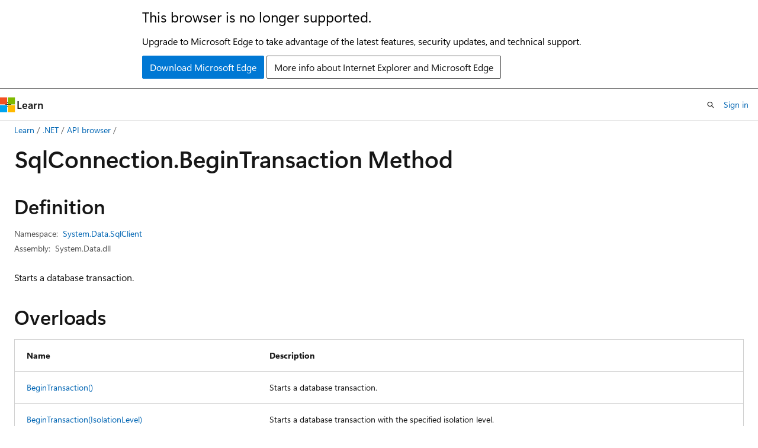

--- FILE ---
content_type: text/html
request_url: https://learn.microsoft.com/en-us/dotnet/api/system.data.sqlclient.sqlconnection.begintransaction?view=netframework-4.8.1&viewFallbackFrom=dotnet-plat-ext-7.0&redirectedfrom=MSDN
body_size: 104404
content:
 <!DOCTYPE html>
		<html
			class="layout layout-holy-grail   show-table-of-contents reference show-breadcrumb default-focus"
			lang="en-us"
			dir="ltr"
			data-authenticated="false"
			data-auth-status-determined="false"
			data-target="docs"
			x-ms-format-detection="none"
		>
			
		<head>
			<title>SqlConnection.BeginTransaction Method (System.Data.SqlClient) | Microsoft Learn</title>
			<meta charset="utf-8" />
			<meta name="viewport" content="width=device-width, initial-scale=1.0" />
			<meta name="color-scheme" content="light dark" />

			<meta name="description" content="Starts a database transaction. " />
			<link rel="canonical" href="https://learn.microsoft.com/en-us/dotnet/api/system.data.sqlclient.sqlconnection.begintransaction?view=netframework-4.8.1" /> 

			<!-- Non-customizable open graph and sharing-related metadata -->
			<meta name="twitter:card" content="summary_large_image" />
			<meta name="twitter:site" content="@MicrosoftLearn" />
			<meta property="og:type" content="website" />
			<meta property="og:image:alt" content="Microsoft Learn" />
			<meta property="og:image" content="https://learn.microsoft.com/en-us/media/open-graph-image.png" />
			<!-- Page specific open graph and sharing-related metadata -->
			<meta property="og:title" content="SqlConnection.BeginTransaction Method (System.Data.SqlClient)" />
			<meta property="og:url" content="https://learn.microsoft.com/en-us/dotnet/api/system.data.sqlclient.sqlconnection.begintransaction?view=netframework-4.8.1" />
			<meta property="og:description" content="Starts a database transaction. " />
			<meta name="platform_id" content="c812b6d3-8235-372f-54c7-0dd39de8da1a" /> <meta name="scope" content=".NET" />
			<meta name="locale" content="en-us" />
			 <meta name="adobe-target" content="true" /> 
			<meta name="uhfHeaderId" content="MSDocsHeader-DotNet" />

			<meta name="page_type" content="dotnet" />

			<!--page specific meta tags-->
			

			<!-- custom meta tags -->
			
		<meta name="uid" content="System.Data.SqlClient.SqlConnection.BeginTransaction*" />
	
		<meta name="namespace" content="System.Data.SqlClient" />
	
		<meta name="monikers" content="netcore-1.0" />
	
		<meta name="monikers" content="netcore-1.1" />
	
		<meta name="monikers" content="netframework-1.1" />
	
		<meta name="monikers" content="netframework-2.0" />
	
		<meta name="monikers" content="netframework-3.0" />
	
		<meta name="monikers" content="netframework-3.5" />
	
		<meta name="monikers" content="netframework-4.0" />
	
		<meta name="monikers" content="netframework-4.5" />
	
		<meta name="monikers" content="netframework-4.5.1" />
	
		<meta name="monikers" content="netframework-4.5.2" />
	
		<meta name="monikers" content="netframework-4.6" />
	
		<meta name="monikers" content="netframework-4.6.1" />
	
		<meta name="monikers" content="netframework-4.6.2" />
	
		<meta name="monikers" content="netframework-4.7" />
	
		<meta name="monikers" content="netframework-4.7.1" />
	
		<meta name="monikers" content="netframework-4.7.2" />
	
		<meta name="monikers" content="netframework-4.8" />
	
		<meta name="monikers" content="netframework-4.8.1" />
	
		<meta name="schema" content="NetMember" />
	
		<meta name="breadcrumb_path" content="/dotnet/breadcrumb/toc.json" />
	
		<meta name="recommendations" content="true" />
	
		<meta name="author" content="dotnet-bot" />
	
		<meta name="ms.author" content="dotnetcontent" />
	
		<meta name="ms.date" content="2025-07-01T00:00:00Z" />
	
		<meta name="show_latex" content="true" />
	
		<meta name="apiPlatform" content="dotnet" />
	
		<meta name="ms.topic" content="reference" />
	
		<meta name="ms.service" content="dotnet-api" />
	
		<meta name="products" content="https://authoring-docs-microsoft.poolparty.biz/devrel/7696cda6-0510-47f6-8302-71bb5d2e28cf" />
	
		<meta name="feedback_system" content="OpenSource" />
	
		<meta name="feedback_product_url" content="https://aka.ms/feedback/report?space=61" />
	
		<meta name="feedback_help_link_url" content="https://learn.microsoft.com/answers/tags/97/dotnet" />
	
		<meta name="feedback_help_link_type" content="get-help-at-qna" />
	
		<meta name="ms.subservice" content="system.data" />
	
		<meta name="APIName" content="System.Data.SqlClient.SqlConnection.BeginTransaction" />
	
		<meta name="APILocation" content="System.Data.SqlClient.dll" />
	
		<meta name="APILocation" content="System.Data.dll" />
	
		<meta name="APILocation" content="netstandard.dll" />
	
		<meta name="TopicType" content="apiref" />
	
		<meta name="APIType" content="Assembly" />
	
		<meta name="document_id" content="4bc6a33f-4e58-8e5d-678c-5e9e25b9754b" />
	
		<meta name="document_version_independent_id" content="972c0db1-80ac-942f-1db2-f7fbfcebdfad" />
	
		<meta name="updated_at" content="2025-10-18T01:05:00Z" />
	
		<meta name="original_content_git_url" content="https://github.com/dotnet/dotnet-api-docs/blob/live/xml/System.Data.SqlClient/SqlConnection.xml" />
	
		<meta name="gitcommit" content="https://github.com/dotnet/dotnet-api-docs/blob/9ba1f1b43dfb2b9bc49eb84a2023b1b1ca0c82df/xml/System.Data.SqlClient/SqlConnection.xml" />
	
		<meta name="git_commit_id" content="9ba1f1b43dfb2b9bc49eb84a2023b1b1ca0c82df" />
	
		<meta name="default_moniker" content="netframework-4.8.1" />
	
		<meta name="site_name" content="Docs" />
	
		<meta name="depot_name" content="VS.dotnet-api-docs" />
	
		<meta name="page_kind" content="method" />
	
		<meta name="ms.assetid" content="System.Data.SqlClient.SqlConnection.BeginTransaction*" />
	
		<meta name="toc_rel" content="_splitted/system.data.sqlclient/toc.json" />
	
		<meta name="search.mshattr.devlang" content="csharp vb fsharp cpp" />
	
		<meta name="asset_id" content="api/system.data.sqlclient.sqlconnection.begintransaction" />
	
		<meta name="moniker_range_name" content="602ff247ae0f8a36446c69bb5941c6ce" />
	
		<meta name="item_type" content="Content" />
	
		<meta name="source_path" content="xml/System.Data.SqlClient/SqlConnection.xml" />
	
		<meta name="github_feedback_content_git_url" content="https://github.com/dotnet/dotnet-api-docs/blob/main/xml/System.Data.SqlClient/SqlConnection.xml" />
	 
		<meta name="cmProducts" content="https://authoring-docs-microsoft.poolparty.biz/devrel/7696cda6-0510-47f6-8302-71bb5d2e28cf" data-source="generated" />
	
		<meta name="spProducts" content="https://authoring-docs-microsoft.poolparty.biz/devrel/69c76c32-967e-4c65-b89a-74cc527db725" data-source="generated" />
	

			<!-- assets and js globals -->
			
			<link rel="stylesheet" href="/static/assets/0.4.03301.7415-7dd881c1/styles/site-ltr.css" />
			
			<link rel="preconnect" href="//mscom.demdex.net" crossorigin />
						<link rel="dns-prefetch" href="//target.microsoft.com" />
						<link rel="dns-prefetch" href="//microsoftmscompoc.tt.omtrdc.net" />
						<link
							rel="preload"
							as="script"
							href="/static/third-party/adobe-target/at-js/2.9.0/at.js"
							integrity="sha384-l4AKhsU8cUWSht4SaJU5JWcHEWh1m4UTqL08s6b/hqBLAeIDxTNl+AMSxTLx6YMI"
							crossorigin="anonymous"
							id="adobe-target-script"
							type="application/javascript"
						/>
			<script src="https://wcpstatic.microsoft.com/mscc/lib/v2/wcp-consent.js"></script>
			<script src="https://js.monitor.azure.com/scripts/c/ms.jsll-4.min.js"></script>
			<script src="/_themes/docs.theme/master/en-us/_themes/global/deprecation.js"></script>

			<!-- msdocs global object -->
			<script id="msdocs-script">
		var msDocs = {
  "environment": {
    "accessLevel": "online",
    "azurePortalHostname": "portal.azure.com",
    "reviewFeatures": false,
    "supportLevel": "production",
    "systemContent": true,
    "siteName": "learn",
    "legacyHosting": false
  },
  "data": {
    "contentLocale": "en-us",
    "contentDir": "ltr",
    "userLocale": "en-us",
    "userDir": "ltr",
    "pageTemplate": "Reference",
    "brand": "",
    "context": {},
    "standardFeedback": false,
    "showFeedbackReport": false,
    "feedbackHelpLinkType": "get-help-at-qna",
    "feedbackHelpLinkUrl": "https://learn.microsoft.com/answers/tags/97/dotnet",
    "feedbackSystem": "OpenSource",
    "feedbackGitHubRepo": "dotnet/dotnet-api-docs",
    "feedbackProductUrl": "https://aka.ms/feedback/report?space=61",
    "extendBreadcrumb": false,
    "isEditDisplayable": true,
    "isPrivateUnauthorized": false,
    "hideViewSource": false,
    "isPermissioned": false,
    "hasRecommendations": false,
    "contributors": [
      {
        "name": "gewarren",
        "url": "https://github.com/gewarren"
      },
      {
        "name": "huangmin-ms",
        "url": "https://github.com/huangmin-ms"
      },
      {
        "name": "kendaleiv",
        "url": "https://github.com/kendaleiv"
      },
      {
        "name": "David-Engel",
        "url": "https://github.com/David-Engel"
      },
      {
        "name": "TravisHarrisDevelopment",
        "url": "https://github.com/TravisHarrisDevelopment"
      },
      {
        "name": "ramakoni1",
        "url": "https://github.com/ramakoni1"
      },
      {
        "name": "simon-biber",
        "url": "https://github.com/simon-biber"
      },
      {
        "name": "TianqiZhang",
        "url": "https://github.com/TianqiZhang"
      },
      {
        "name": "mairaw",
        "url": "https://github.com/mairaw"
      },
      {
        "name": "carlossanlop",
        "url": "https://github.com/carlossanlop"
      },
      {
        "name": "live1206",
        "url": "https://github.com/live1206"
      },
      {
        "name": "BillWagner",
        "url": "https://github.com/BillWagner"
      },
      {
        "name": "JosephAmalfitanoSSA",
        "url": "https://github.com/JosephAmalfitanoSSA"
      },
      {
        "name": "v-rajagt-zz",
        "url": "https://github.com/v-rajagt-zz"
      },
      {
        "name": "glibnub",
        "url": "https://github.com/glibnub"
      },
      {
        "name": "yishengjin1413",
        "url": "https://github.com/yishengjin1413"
      },
      {
        "name": "dend",
        "url": "https://github.com/dend"
      },
      {
        "name": "ChrisMaddock",
        "url": "https://github.com/ChrisMaddock"
      },
      {
        "name": "alfredmyers",
        "url": "https://github.com/alfredmyers"
      },
      {
        "name": "svick",
        "url": "https://github.com/svick"
      }
    ],
    "mathjax": {},
    "defaultDevLang": "csharp",
    "openSourceFeedbackIssueUrl": "https://github.com/dotnet/dotnet-api-docs/issues/new?template=z-customer-feedback.yml",
    "openSourceFeedbackIssueTitle": ""
  },
  "functions": {}
};;
	</script>

			<!-- base scripts, msdocs global should be before this -->
			<script src="/static/assets/0.4.03301.7415-7dd881c1/scripts/en-us/index-docs.js"></script>
			

			<!-- json-ld -->
			
		</head>
	
			<body
				id="body"
				data-bi-name="body"
				class="layout-body "
				lang="en-us"
				dir="ltr"
			>
				<header class="layout-body-header">
		<div class="header-holder has-default-focus">
			
		<a
			href="#main"
			
			style="z-index: 1070"
			class="outline-color-text visually-hidden-until-focused position-fixed inner-focus focus-visible top-0 left-0 right-0 padding-xs text-align-center background-color-body"
			
		>
			Skip to main content
		</a>
	
		<a
			href="#side-doc-outline"
			
			style="z-index: 1070"
			class="outline-color-text visually-hidden-until-focused position-fixed inner-focus focus-visible top-0 left-0 right-0 padding-xs text-align-center background-color-body"
			
		>
			Skip to in-page navigation
		</a>
	
		<a
			href="#"
			data-skip-to-ask-learn
			style="z-index: 1070"
			class="outline-color-text visually-hidden-until-focused position-fixed inner-focus focus-visible top-0 left-0 right-0 padding-xs text-align-center background-color-body"
			hidden
		>
			Skip to Ask Learn chat experience
		</a>
	

			<div hidden id="cookie-consent-holder" data-test-id="cookie-consent-container"></div>
			<!-- Unsupported browser warning -->
			<div
				id="unsupported-browser"
				style="background-color: white; color: black; padding: 16px; border-bottom: 1px solid grey;"
				hidden
			>
				<div style="max-width: 800px; margin: 0 auto;">
					<p style="font-size: 24px">This browser is no longer supported.</p>
					<p style="font-size: 16px; margin-top: 16px;">
						Upgrade to Microsoft Edge to take advantage of the latest features, security updates, and technical support.
					</p>
					<div style="margin-top: 12px;">
						<a
							href="https://go.microsoft.com/fwlink/p/?LinkID=2092881 "
							style="background-color: #0078d4; border: 1px solid #0078d4; color: white; padding: 6px 12px; border-radius: 2px; display: inline-block;"
						>
							Download Microsoft Edge
						</a>
						<a
							href="https://learn.microsoft.com/en-us/lifecycle/faq/internet-explorer-microsoft-edge"
							style="background-color: white; padding: 6px 12px; border: 1px solid #505050; color: #171717; border-radius: 2px; display: inline-block;"
						>
							More info about Internet Explorer and Microsoft Edge
						</a>
					</div>
				</div>
			</div>
			<!-- site header -->
			<header
				id="ms--site-header"
				data-test-id="site-header-wrapper"
				role="banner"
				itemscope="itemscope"
				itemtype="http://schema.org/Organization"
			>
				<div
					id="ms--mobile-nav"
					class="site-header display-none-tablet padding-inline-none gap-none"
					data-bi-name="mobile-header"
					data-test-id="mobile-header"
				></div>
				<div
					id="ms--primary-nav"
					class="site-header display-none display-flex-tablet"
					data-bi-name="L1-header"
					data-test-id="primary-header"
				></div>
				<div
					id="ms--secondary-nav"
					class="site-header display-none display-flex-tablet"
					data-bi-name="L2-header"
					data-test-id="secondary-header"
					
				></div>
			</header>
			
		<!-- banner -->
		<div data-banner>
			<div id="disclaimer-holder"></div>
			
		</div>
		<!-- banner end -->
	
		</div>
	</header>
				 <section
					id="layout-body-menu"
					class="layout-body-menu display-flex"
					data-bi-name="menu"
			  >
					
		<div
			id="left-container"
			class="left-container display-none display-block-tablet padding-inline-sm padding-bottom-sm width-full"
			data-toc-container="true"
		>
			<!-- Regular TOC content (default) -->
			<div id="ms--toc-content" class="height-full">
				<nav
					id="affixed-left-container"
					class="margin-top-sm-tablet position-sticky display-flex flex-direction-column"
					aria-label="Primary"
					data-bi-name="left-toc"
					role="navigation"
				></nav>
			</div>
			<!-- Collapsible TOC content (hidden by default) -->
			<div id="ms--toc-content-collapsible" class="height-full" hidden>
				<nav
					id="affixed-left-container"
					class="margin-top-sm-tablet position-sticky display-flex flex-direction-column"
					aria-label="Primary"
					data-bi-name="left-toc"
					role="navigation"
				>
					<div
						id="ms--collapsible-toc-header"
						class="display-flex justify-content-flex-end margin-bottom-xxs"
					>
						<button
							type="button"
							class="button button-clear inner-focus"
							data-collapsible-toc-toggle
							aria-expanded="true"
							aria-controls="ms--collapsible-toc-content"
							aria-label="Table of contents"
						>
							<span class="icon font-size-h4" aria-hidden="true">
								<span class="docon docon-panel-left-contract"></span>
							</span>
						</button>
					</div>
				</nav>
			</div>
		</div>
	
			  </section>

				<main
					id="main"
					role="main"
					class="layout-body-main "
					data-bi-name="content"
					lang="en-us"
					dir="ltr"
				>
					
			<div
		id="ms--content-header"
		class="content-header default-focus border-bottom-none"
		data-bi-name="content-header"
	>
		<div class="content-header-controls margin-xxs margin-inline-sm-tablet">
			<button
				type="button"
				class="contents-button button button-sm margin-right-xxs"
				data-bi-name="contents-expand"
				aria-haspopup="true"
				data-contents-button
			>
				<span class="icon" aria-hidden="true"><span class="docon docon-menu"></span></span>
				<span class="contents-expand-title"> Table of contents </span>
			</button>
			<button
				type="button"
				class="ap-collapse-behavior ap-expanded button button-sm"
				data-bi-name="ap-collapse"
				aria-controls="action-panel"
			>
				<span class="icon" aria-hidden="true"><span class="docon docon-exit-mode"></span></span>
				<span>Exit editor mode</span>
			</button>
		</div>
	</div>
			<div data-main-column class="padding-sm padding-top-none padding-top-sm-tablet">
				<div>
					
		<div id="article-header" class="background-color-body margin-bottom-xs display-none-print">
			<div class="display-flex align-items-center justify-content-space-between">
				
		<details
			id="article-header-breadcrumbs-overflow-popover"
			class="popover"
			data-for="article-header-breadcrumbs"
		>
			<summary
				class="button button-clear button-primary button-sm inner-focus"
				aria-label="All breadcrumbs"
			>
				<span class="icon">
					<span class="docon docon-more"></span>
				</span>
			</summary>
			<div id="article-header-breadcrumbs-overflow" class="popover-content padding-none"></div>
		</details>

		<bread-crumbs
			id="article-header-breadcrumbs"
			role="group"
			aria-label="Breadcrumbs"
			data-test-id="article-header-breadcrumbs"
			class="overflow-hidden flex-grow-1 margin-right-sm margin-right-md-tablet margin-right-lg-desktop margin-left-negative-xxs padding-left-xxs"
		></bread-crumbs>
	 
		<div
			id="article-header-page-actions"
			class="opacity-none margin-left-auto display-flex flex-wrap-no-wrap align-items-stretch"
		>
			
		<button
			class="button button-sm border-none inner-focus display-none-tablet flex-shrink-0 "
			data-bi-name="ask-learn-assistant-entry"
			data-test-id="ask-learn-assistant-modal-entry-mobile"
			data-ask-learn-modal-entry
			
			type="button"
			style="min-width: max-content;"
			aria-expanded="false"
			aria-label="Ask Learn"
			hidden
		>
			<span class="icon font-size-lg" aria-hidden="true">
				<span class="docon docon-chat-sparkle-fill gradient-ask-learn-logo"></span>
			</span>
		</button>
		<button
			class="button button-sm display-none display-inline-flex-tablet display-none-desktop flex-shrink-0 margin-right-xxs border-color-ask-learn "
			data-bi-name="ask-learn-assistant-entry"
			
			data-test-id="ask-learn-assistant-modal-entry-tablet"
			data-ask-learn-modal-entry
			type="button"
			style="min-width: max-content;"
			aria-expanded="false"
			hidden
		>
			<span class="icon font-size-lg" aria-hidden="true">
				<span class="docon docon-chat-sparkle-fill gradient-ask-learn-logo"></span>
			</span>
			<span>Ask Learn</span>
		</button>
		<button
			class="button button-sm display-none flex-shrink-0 display-inline-flex-desktop margin-right-xxs border-color-ask-learn "
			data-bi-name="ask-learn-assistant-entry"
			
			data-test-id="ask-learn-assistant-flyout-entry"
			data-ask-learn-flyout-entry
			data-flyout-button="toggle"
			type="button"
			style="min-width: max-content;"
			aria-expanded="false"
			aria-controls="ask-learn-flyout"
			hidden
		>
			<span class="icon font-size-lg" aria-hidden="true">
				<span class="docon docon-chat-sparkle-fill gradient-ask-learn-logo"></span>
			</span>
			<span>Ask Learn</span>
		</button>
	 
		<button
			type="button"
			id="ms--focus-mode-button"
			data-focus-mode
			data-bi-name="focus-mode-entry"
			class="button button-sm flex-shrink-0 margin-right-xxs display-none display-inline-flex-desktop"
		>
			<span class="icon font-size-lg" aria-hidden="true">
				<span class="docon docon-glasses"></span>
			</span>
			<span>Focus mode</span>
		</button>
	 
		<div class="language dropdown display-flex align-items-center">
			<button
				type="button"
				class="dropdown-trigger button button-clear button-sm button-primary"
				aria-expanded="false"
				title="Language"
				data-bi-name="language"
			>
				<span class="lang-title align-self-flex-start" dir="ltr">Language</span>
				<span class="icon" aria-hidden="true">
					<span class="docon docon-chevron-down-light expanded-indicator"></span>
				</span>
			</button>
			<div class="language-selector dropdown-menu padding-xxs">
				<ul data-bi-name="language-links" dir="ltr">
					
			<li>
				<button
					type="button"
					class="button button-clear button-sm button-block"
					data-bi-name="lang-csharp"
					aria-pressed="false"
				>
					csharp
				</button>
			</li>
		
			<li>
				<button
					type="button"
					class="button button-clear button-sm button-block"
					data-bi-name="lang-vb"
					aria-pressed="false"
				>
					vb
				</button>
			</li>
		
			<li>
				<button
					type="button"
					class="button button-clear button-sm button-block"
					data-bi-name="lang-fsharp"
					aria-pressed="false"
				>
					fsharp
				</button>
			</li>
		
			<li>
				<button
					type="button"
					class="button button-clear button-sm button-block"
					data-bi-name="lang-cpp"
					aria-pressed="false"
				>
					cpp
				</button>
			</li>
		
				</ul>
			</div>
		</div>
	

			<details class="popover popover-right" id="article-header-page-actions-overflow">
				<summary
					class="justify-content-flex-start button button-clear button-sm button-primary inner-focus"
					aria-label="More actions"
					title="More actions"
				>
					<span class="icon" aria-hidden="true">
						<span class="docon docon-more-vertical"></span>
					</span>
				</summary>
				<div class="popover-content">
					
		<button
			data-page-action-item="overflow-mobile"
			type="button"
			class="button-block button-sm inner-focus button button-clear display-none-tablet justify-content-flex-start text-align-left"
			data-bi-name="contents-expand"
			data-contents-button
			data-popover-close
		>
			<span class="icon">
				<span class="docon docon-editor-list-bullet" aria-hidden="true"></span>
			</span>
			<span class="contents-expand-title">Table of contents</span>
		</button>
	 
		<a
			id="lang-link-overflow"
			class="button-sm inner-focus button button-clear button-block justify-content-flex-start text-align-left"
			data-bi-name="language-toggle"
			data-page-action-item="overflow-all"
			data-check-hidden="true"
			data-read-in-link
			href="#"
			hidden
		>
			<span class="icon" aria-hidden="true" data-read-in-link-icon>
				<span class="docon docon-locale-globe"></span>
			</span>
			<span data-read-in-link-text>Read in English</span>
		</a>
	 
		<button
			type="button"
			class="collection button button-clear button-sm button-block justify-content-flex-start text-align-left inner-focus"
			data-list-type="collection"
			data-bi-name="collection"
			data-page-action-item="overflow-all"
			data-check-hidden="true"
			data-popover-close
		>
			<span class="icon" aria-hidden="true">
				<span class="docon docon-circle-addition"></span>
			</span>
			<span class="collection-status">Add</span>
		</button>
	
					
		<button
			type="button"
			class="collection button button-block button-clear button-sm justify-content-flex-start text-align-left inner-focus"
			data-list-type="plan"
			data-bi-name="plan"
			data-page-action-item="overflow-all"
			data-check-hidden="true"
			data-popover-close
			hidden
		>
			<span class="icon" aria-hidden="true">
				<span class="docon docon-circle-addition"></span>
			</span>
			<span class="plan-status">Add to plan</span>
		</button>
	  
		<a
			data-contenteditbtn
			class="button button-clear button-block button-sm inner-focus justify-content-flex-start text-align-left text-decoration-none"
			data-bi-name="edit"
			
			href="https://github.com/dotnet/dotnet-api-docs/blob/main/xml/System.Data.SqlClient/SqlConnection.xml"
			data-original_content_git_url="https://github.com/dotnet/dotnet-api-docs/blob/live/xml/System.Data.SqlClient/SqlConnection.xml"
			data-original_content_git_url_template="{repo}/blob/{branch}/xml/System.Data.SqlClient/SqlConnection.xml"
			data-pr_repo=""
			data-pr_branch=""
		>
			<span class="icon" aria-hidden="true">
				<span class="docon docon-edit-outline"></span>
			</span>
			<span>Edit</span>
		</a>
	
					
		<hr class="margin-block-xxs" />
		<h4 class="font-size-sm padding-left-xxs">Share via</h4>
		
					<a
						class="button button-clear button-sm inner-focus button-block justify-content-flex-start text-align-left text-decoration-none share-facebook"
						data-bi-name="facebook"
						data-page-action-item="overflow-all"
						href="#"
					>
						<span class="icon color-primary" aria-hidden="true">
							<span class="docon docon-facebook-share"></span>
						</span>
						<span>Facebook</span>
					</a>

					<a
						href="#"
						class="button button-clear button-sm inner-focus button-block justify-content-flex-start text-align-left text-decoration-none share-twitter"
						data-bi-name="twitter"
						data-page-action-item="overflow-all"
					>
						<span class="icon color-text" aria-hidden="true">
							<span class="docon docon-xlogo-share"></span>
						</span>
						<span>x.com</span>
					</a>

					<a
						href="#"
						class="button button-clear button-sm inner-focus button-block justify-content-flex-start text-align-left text-decoration-none share-linkedin"
						data-bi-name="linkedin"
						data-page-action-item="overflow-all"
					>
						<span class="icon color-primary" aria-hidden="true">
							<span class="docon docon-linked-in-logo"></span>
						</span>
						<span>LinkedIn</span>
					</a>
					<a
						href="#"
						class="button button-clear button-sm inner-focus button-block justify-content-flex-start text-align-left text-decoration-none share-email"
						data-bi-name="email"
						data-page-action-item="overflow-all"
					>
						<span class="icon color-primary" aria-hidden="true">
							<span class="docon docon-mail-message"></span>
						</span>
						<span>Email</span>
					</a>
			  
	 
		<hr class="margin-block-xxs" />
		<button
			class="button button-block button-clear button-sm justify-content-flex-start text-align-left inner-focus"
			type="button"
			data-bi-name="print"
			data-page-action-item="overflow-all"
			data-popover-close
			data-print-page
			data-check-hidden="true"
		>
			<span class="icon color-primary" aria-hidden="true">
				<span class="docon docon-print"></span>
			</span>
			<span>Print</span>
		</button>
	
				</div>
			</details>
		</div>
	
			</div>
		</div>
	  
		<!-- privateUnauthorizedTemplate is hidden by default -->
		<div unauthorized-private-section data-bi-name="permission-content-unauthorized-private" hidden>
			<hr class="hr margin-top-xs margin-bottom-sm" />
			<div class="notification notification-info">
				<div class="notification-content">
					<p class="margin-top-none notification-title">
						<span class="icon">
							<span class="docon docon-exclamation-circle-solid" aria-hidden="true"></span>
						</span>
						<span>Note</span>
					</p>
					<p class="margin-top-none authentication-determined not-authenticated">
						Access to this page requires authorization. You can try <a class="docs-sign-in" href="#" data-bi-name="permission-content-sign-in">signing in</a> or <a  class="docs-change-directory" data-bi-name="permisson-content-change-directory">changing directories</a>.
					</p>
					<p class="margin-top-none authentication-determined authenticated">
						Access to this page requires authorization. You can try <a class="docs-change-directory" data-bi-name="permisson-content-change-directory">changing directories</a>.
					</p>
				</div>
			</div>
		</div>
	
					<div class="content"></div>
					 
		<div data-id="ai-summary" hidden>
			<div id="ms--ai-summary-cta" class="margin-top-xs display-flex align-items-center">
				<span class="icon" aria-hidden="true">
					<span class="docon docon-sparkle-fill gradient-text-vivid"></span>
				</span>
				<button
					id="ms--ai-summary"
					type="button"
					class="tag tag-sm tag-suggestion margin-left-xxs"
					data-test-id="ai-summary-cta"
					data-bi-name="ai-summary-cta"
					data-an="ai-summary"
				>
					<span class="ai-summary-cta-text">
						Summarize this article for me
					</span>
				</button>
			</div>
			<!-- Slot where the client will render the summary card after the user clicks the CTA -->
			<div id="ms--ai-summary-header" class="margin-top-xs"></div>
		</div>
	 
					<div class="content">
<div data-chunk-ids="0,1,2,3">
<h1>Sql<wbr>Connection.<wbr>Begin<wbr>Transaction Method</h1>


<nav id="center-doc-outline" class="doc-outline is-hidden-desktop display-none-print margin-bottom-sm" data-bi-name="intopic toc" aria-label="">
  <h2 class="title is-6 margin-block-xs"></h2>
</nav>
<h2 id="definition">Definition</h2>

<div class="metadata">
		<dl class="attributeList">
			<dt>Namespace:</dt>
			<dd>
				<span class="break-text"> <a class="xref" href="system.data.sqlclient?view=netframework-4.8.1" data-linktype="relative-path">System.Data.SqlClient</a> </span>
			</dd>
		</dl>


		<dl class="attributeList" data-moniker=" netcore-1.0 netcore-1.1 ">
			<dt>Assembly:</dt><dd>System.Data.SqlClient.dll</dd>
		</dl>
		<dl class="attributeList" data-moniker=" netframework-1.1 netframework-2.0 netframework-3.0 netframework-3.5 netframework-4.0 netframework-4.5 netframework-4.5.1 netframework-4.5.2 netframework-4.6 netframework-4.6.1 netframework-4.6.2 netframework-4.7 netframework-4.7.1 netframework-4.7.2 netframework-4.8 netframework-4.8.1 ">
			<dt>Assembly:</dt><dd>System.Data.dll</dd>
		</dl>



</div><div class="alert is-primary is-hidden moniker-display-boilerplate">
    <p class="alert-title">
      <span class="docon docon-status-info-outline" aria-hidden="true"></span> Important
    </p>
    <p>Some information relates to prerelease product that may be substantially modified before it’s released. Microsoft makes no warranties, express or implied, with respect to the information provided here.</p>
</div>
	<div class="summaryHolder">
		<div class="summary clearFix has-text-wrap">
			<p>Starts a database transaction.</p>

		</div>
	</div>


    <h2>Overloads</h2>
	<div data-no-chunk="">
    <table class="table">
		<thead>
			<tr>
				<th>Name</th>
				<th>Description</th>
			</tr>
		</thead>
		<tbody>
				<tr>
					<td>
						<a class="xref" href="system.data.sqlclient.sqlconnection.begintransaction?view=netframework-4.8.1#system-data-sqlclient-sqlconnection-begintransaction" data-linktype="relative-path">BeginTransaction()</a>
					</td>
					<td>
						<p>Starts a database transaction.</p>


					</td>
				</tr>
				<tr>
					<td>
						<a class="xref" href="system.data.sqlclient.sqlconnection.begintransaction?view=netframework-4.8.1#system-data-sqlclient-sqlconnection-begintransaction(system-data-isolationlevel)" data-linktype="relative-path">BeginTransaction(IsolationLevel)</a>
					</td>
					<td>
						<p>Starts a database transaction with the specified isolation level.</p>


					</td>
				</tr>
				<tr>
					<td>
						<a class="xref" href="system.data.sqlclient.sqlconnection.begintransaction?view=netframework-4.8.1#system-data-sqlclient-sqlconnection-begintransaction(system-string)" data-linktype="relative-path">BeginTransaction(String)</a>
					</td>
					<td>
						<p>Starts a database transaction with the specified transaction name.</p>


					</td>
				</tr>
				<tr>
					<td>
						<a class="xref" href="system.data.sqlclient.sqlconnection.begintransaction?view=netframework-4.8.1#system-data-sqlclient-sqlconnection-begintransaction(system-data-isolationlevel-system-string)" data-linktype="relative-path">BeginTransaction(IsolationLevel, String)</a>
					</td>
					<td>
						<p>Starts a database transaction with the specified isolation level and transaction name.</p>


					</td>
				</tr>
		</tbody>
    </table>
	</div>


		<div data-chunk-ids="0">
<div data-moniker=" netcore-1.0 netcore-1.1 netframework-1.1 netframework-2.0 netframework-3.0 netframework-3.5 netframework-4.0 netframework-4.5 netframework-4.5.1 netframework-4.5.2 netframework-4.6 netframework-4.6.1 netframework-4.6.2 netframework-4.7 netframework-4.7.1 netframework-4.7.2 netframework-4.8 netframework-4.8.1 ">

<h2 id="system-data-sqlclient-sqlconnection-begintransaction" class="memberNameHolder">
	BeginTransaction()
</h2>

<div class="memberInfo">
	<dl class="attributeList" data-moniker=" net-10.0-pp net-7.0-pp net-8.0-pp net-9.0-pp ">
		<dt>Source:</dt><dd><a href="https://github.com/dotnet/maintenance-packages/blob/d0c2a5a83211e271826172a6b0510c25a52dbd53/src/System.Data.SqlClient/src/System.Data.SqlClient.notsupported.cs#L566C78-L566C171" data-linktype="external">System.Data.SqlClient.notsupported.cs</a></dd>
	</dl>

	<div class="summaryHolder">
		<div class="summary clearFix has-text-wrap">
			<p>Starts a database transaction.</p>

		</div>
	</div>
	<pre class="wrap" data-moniker=" netcore-1.0 netcore-1.1 netframework-1.1 netframework-2.0 netframework-3.0 netframework-3.5 netframework-4.0 netframework-4.5 netframework-4.5.1 netframework-4.5.2 netframework-4.6 netframework-4.6.1 netframework-4.6.2 netframework-4.7 netframework-4.7.1 netframework-4.7.2 netframework-4.8 netframework-4.8.1 "><code class="cpp lang-cpp" dir="ltr">public:
 System::Data::SqlClient::SqlTransaction ^ BeginTransaction();</code></pre>
	<pre class="wrap" data-moniker=" netcore-1.0 netcore-1.1 netframework-1.1 netframework-2.0 netframework-3.0 netframework-3.5 netframework-4.0 netframework-4.5 netframework-4.5.1 netframework-4.5.2 netframework-4.6 netframework-4.6.1 netframework-4.6.2 netframework-4.7 netframework-4.7.1 netframework-4.7.2 netframework-4.8 netframework-4.8.1 "><code class="csharp lang-csharp" dir="ltr">public System.Data.SqlClient.SqlTransaction BeginTransaction();</code></pre>
	<pre class="wrap" data-moniker=" netcore-1.0 netcore-1.1 netframework-2.0 netframework-3.0 netframework-3.5 netframework-4.0 netframework-4.5 netframework-4.5.1 netframework-4.5.2 netframework-4.6 netframework-4.6.1 netframework-4.6.2 netframework-4.7 netframework-4.7.1 netframework-4.7.2 netframework-4.8 netframework-4.8.1 "><code class="fsharp lang-fsharp" dir="ltr">override this.BeginTransaction : unit -&gt; System.Data.SqlClient.SqlTransaction</code></pre>
	<pre class="wrap" data-moniker=" netframework-1.1 "><code class="fsharp lang-fsharp" dir="ltr">member this.BeginTransaction : unit -&gt; System.Data.SqlClient.SqlTransaction</code></pre>
	<pre class="wrap" data-moniker=" netcore-1.0 netcore-1.1 netframework-1.1 netframework-2.0 netframework-3.0 netframework-3.5 netframework-4.0 netframework-4.5 netframework-4.5.1 netframework-4.5.2 netframework-4.6 netframework-4.6.1 netframework-4.6.2 netframework-4.7 netframework-4.7.1 netframework-4.7.2 netframework-4.8 netframework-4.8.1 "><code class="vb lang-vb" dir="ltr">Public Function BeginTransaction () As SqlTransaction</code></pre>
	<h4 class="propertyInfoTitle stack">Returns</h4>



	<div class="propertyInfo">
		<a href="system.data.sqlclient.sqltransaction?view=netframework-4.8.1" data-linktype="relative-path">SqlTransaction</a>
		
	</div>

	<p>An object representing the new transaction.</p>



	<h4 class="propertyInfoTitle stack">Exceptions</h4>
		<div class="propertyInfo">
		    <div class="subtle">
			    <a href="system.data.sqlclient.sqlexception?view=netframework-4.8.1" data-linktype="relative-path">SqlException</a>
		    </div>
		    <p>Parallel transactions are not allowed when using Multiple Active Result Sets (MARS).</p>

		</div>
		<div class="propertyInfo stack">
		    <div class="subtle">
			    <a href="system.invalidoperationexception?view=netframework-4.8.1" data-linktype="relative-path">InvalidOperationException</a>
		    </div>
		    <p>Parallel transactions are not supported.</p>

		</div>

  <h3>Examples</h3>
    	<p>The following example creates a <a href="system.data.sqlclient.sqlconnection?view=netframework-4.8.1" class="no-loc" data-linktype="relative-path">SqlConnection</a> and a <a href="system.data.sqlclient.sqltransaction?view=netframework-4.8.1" class="no-loc" data-linktype="relative-path">SqlTransaction</a>. It also demonstrates how to use the <a href="system.data.sqlclient.sqlconnection.begintransaction?view=netframework-4.8.1" class="no-loc" data-linktype="relative-path">BeginTransaction</a>, a <a href="system.data.sqlclient.sqltransaction.commit?view=netframework-4.8.1" class="no-loc" data-linktype="relative-path">Commit</a>, and <a href="system.data.sqlclient.sqltransaction.rollback?view=netframework-4.8.1" class="no-loc" data-linktype="relative-path">Rollback</a> methods.</p>
<pre><code class="lang-csharp">private static void ExecuteSqlTransaction(string connectionString)
{
    using (SqlConnection connection = new SqlConnection(connectionString))
    {
        connection.Open();

        SqlCommand command = connection.CreateCommand();
        SqlTransaction transaction;

        // Start a local transaction.
        transaction = connection.BeginTransaction();

        // Must assign both transaction object and connection
        // to Command object for a pending local transaction
        command.Connection = connection;
        command.Transaction = transaction;

        try
        {
            command.CommandText =
                "Insert into Region (RegionID, RegionDescription) VALUES (100, 'Description')";
            command.ExecuteNonQuery();
            command.CommandText =
                "Insert into Region (RegionID, RegionDescription) VALUES (101, 'Description')";
            command.ExecuteNonQuery();

            // Attempt to commit the transaction.
            transaction.Commit();
            Console.WriteLine("Both records are written to database.");
        }
        catch (Exception ex)
        {
            Console.WriteLine("Commit Exception Type: {0}", ex.GetType());
            Console.WriteLine("  Message: {0}", ex.Message);

            // Attempt to roll back the transaction.
            try
            {
                transaction.Rollback();
            }
            catch (Exception ex2)
            {
                // This catch block will handle any errors that may have occurred
                // on the server that would cause the rollback to fail, such as
                // a closed connection.
                Console.WriteLine("Rollback Exception Type: {0}", ex2.GetType());
                Console.WriteLine("  Message: {0}", ex2.Message);
            }
        }
    }
}
</code></pre>
<pre><code class="lang-vb">Private Sub ExecuteSqlTransaction(ByVal connectionString As String)
    Using connection As New SqlConnection(connectionString)
        connection.Open()

        Dim command As SqlCommand = connection.CreateCommand()
        Dim transaction As SqlTransaction

        ' Start a local transaction
        transaction = connection.BeginTransaction()

        ' Must assign both transaction object and connection
        ' to Command object for a pending local transaction.
        command.Connection = connection
        command.Transaction = transaction

        Try
            command.CommandText = _
              "Insert into Region (RegionID, RegionDescription) VALUES (100, 'Description')"
            command.ExecuteNonQuery()
            command.CommandText = _
              "Insert into Region (RegionID, RegionDescription) VALUES (101, 'Description')"

            command.ExecuteNonQuery()

            ' Attempt to commit the transaction.
            transaction.Commit()
            Console.WriteLine("Both records are written to database.")

        Catch ex As Exception
            Console.WriteLine("Commit Exception Type: {0}", ex.GetType())
            Console.WriteLine("  Message: {0}", ex.Message)

            ' Attempt to roll back the transaction.
            Try
                transaction.Rollback()

            Catch ex2 As Exception
                ' This catch block will handle any errors that may have occurred
                ' on the server that would cause the rollback to fail, such as
                ' a closed connection.
                Console.WriteLine("Rollback Exception Type: {0}", ex2.GetType())
                Console.WriteLine("  Message: {0}", ex2.Message)
            End Try
        End Try
    End Using
End Sub
</code></pre>


    	<h3>Remarks</h3>
    	<p>This command maps to the SQL Server implementation of BEGIN TRANSACTION.</p>
<p>You must explicitly commit or roll back the transaction using the <a href="system.data.sqlclient.sqltransaction.commit?view=netframework-4.8.1" class="no-loc" data-linktype="relative-path">Commit</a> or <a href="system.data.sqlclient.sqltransaction.rollback?view=netframework-4.8.1" class="no-loc" data-linktype="relative-path">Rollback</a> method. To make sure that the .NET Framework Data Provider for SQL Server transaction management model performs correctly, avoid using other transaction management models, such as the one provided by SQL Server.</p>
<div class="NOTE">
<p>Note</p>
<p>If you do not specify an isolation level, the default isolation level is used. To specify an isolation level with the <a href="system.data.sqlclient.sqlconnection.begintransaction?view=netframework-4.8.1" class="no-loc" data-linktype="relative-path">BeginTransaction</a> method, use the overload that takes the <code>iso</code> parameter (<a href="system.data.sqlclient.sqlconnection.begintransaction?view=netframework-4.8.1" class="no-loc" data-linktype="relative-path">BeginTransaction</a>). The isolation level set for a transaction persists after the transaction is completed and until the connection is closed or disposed. Setting the isolation level to <strong>Snapshot</strong> in a database where the snapshot isolation level is not enabled does not throw an exception. The transaction will complete using the default isolation level.</p>
</div>
<div class="CAUTION">
<p>Caution</p>
<p>If a transaction is started and a level 16 or higher error occurs on the server, the transaction will not be rolled back until the <a href="system.data.sqlclient.sqldatareader.read?view=netframework-4.8.1" class="no-loc" data-linktype="relative-path">Read</a> method is invoked. No exception is thrown on <strong>ExecuteReader</strong>.</p>
</div>
<div class="CAUTION">
<p>Caution</p>
<p>When your query returns a large amount of data and calls <code>BeginTransaction</code>, a <a href="system.data.sqlclient.sqlexception?view=netframework-4.8.1" class="no-loc" data-linktype="relative-path">SqlException</a> is thrown because SQL Server does not allow parallel transactions when using MARS. To avoid this problem, always associate a transaction with the command, the connection, or both before any readers are open.</p>
</div>
<p>For more information on SQL Server transactions, see <a href="/en-us/sql/t-sql/language-elements/transactions-transact-sql" data-linktype="absolute-path">Transactions (Transact-SQL)</a>.</p>





    	<h3>See also</h3>
    	<ul>
<li><a href="/en-us/dotnet/framework/data/adonet/transactions-and-concurrency" data-linktype="absolute-path">Transactions and Concurrency</a></li>
<li><a href="/en-us/dotnet/framework/data/adonet/connecting-to-a-data-source" data-linktype="absolute-path">Connecting to a Data Source in ADO.NET</a></li>
<li><a href="/en-us/dotnet/framework/data/adonet/sql/" data-linktype="absolute-path">SQL Server and ADO.NET</a></li>
<li><a href="/en-us/dotnet/framework/data/adonet/ado-net-overview" data-linktype="absolute-path">ADO.NET Overview</a></li>
</ul>

  <div data-no-chunk="">
  <h3>Applies to</h3>
  <details>
    <summary class="margin-bottom-xs">
    </summary>
    <div class="table-wrapper moniker-applies-to-overloadmember">
      <table class="table table-complex has-row-header-background">
        <thead>
        </thead>
      </table>
    </div>
  </details>
</div>
</div>

</div>		</div>
		<div data-chunk-ids="1">
<div data-moniker=" netcore-1.0 netcore-1.1 netframework-1.1 netframework-2.0 netframework-3.0 netframework-3.5 netframework-4.0 netframework-4.5 netframework-4.5.1 netframework-4.5.2 netframework-4.6 netframework-4.6.1 netframework-4.6.2 netframework-4.7 netframework-4.7.1 netframework-4.7.2 netframework-4.8 netframework-4.8.1 ">

<h2 id="system-data-sqlclient-sqlconnection-begintransaction(system-data-isolationlevel)" class="memberNameHolder">
	BeginTransaction(IsolationLevel)
</h2>

<div class="memberInfo">
	<dl class="attributeList" data-moniker=" net-10.0-pp net-7.0-pp net-8.0-pp net-9.0-pp ">
		<dt>Source:</dt><dd><a href="https://github.com/dotnet/maintenance-packages/blob/d0c2a5a83211e271826172a6b0510c25a52dbd53/src/System.Data.SqlClient/src/System.Data.SqlClient.notsupported.cs#L567C108-L567C201" data-linktype="external">System.Data.SqlClient.notsupported.cs</a></dd>
	</dl>

	<div class="summaryHolder">
		<div class="summary clearFix has-text-wrap">
			<p>Starts a database transaction with the specified isolation level.</p>

		</div>
	</div>
	<pre class="wrap" data-moniker=" netcore-1.0 netcore-1.1 netframework-1.1 netframework-2.0 netframework-3.0 netframework-3.5 netframework-4.0 netframework-4.5 netframework-4.5.1 netframework-4.5.2 netframework-4.6 netframework-4.6.1 netframework-4.6.2 netframework-4.7 netframework-4.7.1 netframework-4.7.2 netframework-4.8 netframework-4.8.1 "><code class="cpp lang-cpp" dir="ltr">public:
 System::Data::SqlClient::SqlTransaction ^ BeginTransaction(System::Data::IsolationLevel iso);</code></pre>
	<pre class="wrap" data-moniker=" netcore-1.0 netcore-1.1 netframework-1.1 netframework-2.0 netframework-3.0 netframework-3.5 netframework-4.0 netframework-4.5 netframework-4.5.1 netframework-4.5.2 netframework-4.6 netframework-4.6.1 netframework-4.6.2 netframework-4.7 netframework-4.7.1 netframework-4.7.2 netframework-4.8 netframework-4.8.1 "><code class="csharp lang-csharp" dir="ltr">public System.Data.SqlClient.SqlTransaction BeginTransaction(System.Data.IsolationLevel iso);</code></pre>
	<pre class="wrap" data-moniker=" netcore-1.0 netcore-1.1 netframework-2.0 netframework-3.0 netframework-3.5 netframework-4.0 netframework-4.5 netframework-4.5.1 netframework-4.5.2 netframework-4.6 netframework-4.6.1 netframework-4.6.2 netframework-4.7 netframework-4.7.1 netframework-4.7.2 netframework-4.8 netframework-4.8.1 "><code class="fsharp lang-fsharp" dir="ltr">override this.BeginTransaction : System.Data.IsolationLevel -&gt; System.Data.SqlClient.SqlTransaction</code></pre>
	<pre class="wrap" data-moniker=" netframework-1.1 "><code class="fsharp lang-fsharp" dir="ltr">member this.BeginTransaction : System.Data.IsolationLevel -&gt; System.Data.SqlClient.SqlTransaction</code></pre>
	<pre class="wrap" data-moniker=" netcore-1.0 netcore-1.1 netframework-1.1 netframework-2.0 netframework-3.0 netframework-3.5 netframework-4.0 netframework-4.5 netframework-4.5.1 netframework-4.5.2 netframework-4.6 netframework-4.6.1 netframework-4.6.2 netframework-4.7 netframework-4.7.1 netframework-4.7.2 netframework-4.8 netframework-4.8.1 "><code class="vb lang-vb" dir="ltr">Public Function BeginTransaction (iso As IsolationLevel) As SqlTransaction</code></pre>
	<h4 class="propertyInfoTitle stack">Parameters</h4>
	<div class="propertyInfo">
		<dl class="parameterList">
			<dt>
			
			<span data-moniker=" netcore-1.0 netcore-1.1 netframework-1.1 netframework-2.0 netframework-3.0 netframework-3.5 netframework-4.0 netframework-4.5 netframework-4.5.1 netframework-4.5.2 netframework-4.6 netframework-4.6.1 netframework-4.6.2 netframework-4.7 netframework-4.7.1 netframework-4.7.2 netframework-4.8 netframework-4.8.1 ">iso</span>
			</dt>
			<dd>
				<a href="system.data.isolationlevel?view=netframework-4.8.1" data-linktype="relative-path">IsolationLevel</a>
				
			</dd>
		</dl>
		<p>The isolation level under which the transaction should run.</p>

	</div>
	<h4 class="propertyInfoTitle stack">Returns</h4>



	<div class="propertyInfo">
		<a href="system.data.sqlclient.sqltransaction?view=netframework-4.8.1" data-linktype="relative-path">SqlTransaction</a>
		
	</div>

	<p>An object representing the new transaction.</p>



	<h4 class="propertyInfoTitle stack">Exceptions</h4>
		<div class="propertyInfo">
		    <div class="subtle">
			    <a href="system.data.sqlclient.sqlexception?view=netframework-4.8.1" data-linktype="relative-path">SqlException</a>
		    </div>
		    <p>Parallel transactions are not allowed when using Multiple Active Result Sets (MARS).</p>

		</div>
		<div class="propertyInfo stack">
		    <div class="subtle">
			    <a href="system.invalidoperationexception?view=netframework-4.8.1" data-linktype="relative-path">InvalidOperationException</a>
		    </div>
		    <p>Parallel transactions are not supported.</p>

		</div>

  <h3>Examples</h3>
    	<p>The following example creates a <a href="system.data.sqlclient.sqlconnection?view=netframework-4.8.1" class="no-loc" data-linktype="relative-path">SqlConnection</a> and a <a href="system.data.sqlclient.sqltransaction?view=netframework-4.8.1" class="no-loc" data-linktype="relative-path">SqlTransaction</a>. It also demonstrates how to use the <a href="system.data.sqlclient.sqlconnection.begintransaction?view=netframework-4.8.1" class="no-loc" data-linktype="relative-path">BeginTransaction</a>, a <a href="system.data.sqlclient.sqltransaction.commit?view=netframework-4.8.1" class="no-loc" data-linktype="relative-path">Commit</a>, and <a href="system.data.sqlclient.sqltransaction.rollback?view=netframework-4.8.1" class="no-loc" data-linktype="relative-path">Rollback</a> methods.</p>
<pre><code class="lang-csharp">private static void ExecuteSqlTransaction(string connectionString)
{
    using (SqlConnection connection = new SqlConnection(connectionString))
    {
        connection.Open();

        SqlCommand command = connection.CreateCommand();
        SqlTransaction transaction;

        // Start a local transaction.
        transaction = connection.BeginTransaction(IsolationLevel.ReadCommitted);

        // Must assign both transaction object and connection
        // to Command object for a pending local transaction
        command.Connection = connection;
        command.Transaction = transaction;

        try
        {
            command.CommandText =
                "Insert into Region (RegionID, RegionDescription) VALUES (100, 'Description')";
            command.ExecuteNonQuery();
            command.CommandText =
                "Insert into Region (RegionID, RegionDescription) VALUES (101, 'Description')";
            command.ExecuteNonQuery();
            transaction.Commit();
            Console.WriteLine("Both records are written to database.");
        }
        catch (Exception e)
        {
            try
            {
                transaction.Rollback();
            }
            catch (SqlException ex)
            {
                if (transaction.Connection != null)
                {
                    Console.WriteLine("An exception of type " + ex.GetType() +
                        " was encountered while attempting to roll back the transaction.");
                }
            }

            Console.WriteLine("An exception of type " + e.GetType() +
                " was encountered while inserting the data.");
            Console.WriteLine("Neither record was written to database.");
        }
    }
}
</code></pre>
<pre><code class="lang-vb">Private Sub ExecuteSqlTransaction(ByVal connectionString As String)
    Using connection As New SqlConnection(connectionString)
        connection.Open()

        Dim command As SqlCommand = connection.CreateCommand()
        Dim transaction As SqlTransaction

        ' Start a local transaction
        transaction = connection.BeginTransaction(IsolationLevel.ReadCommitted)
        ' Must assign both transaction object and connection
        ' to Command object for a pending local transaction
        command.Connection = connection
        command.Transaction = transaction

        Try
            command.CommandText = _
              "Insert into Region (RegionID, RegionDescription) VALUES (100, 'Description')"
            command.ExecuteNonQuery()
            command.CommandText = _
              "Insert into Region (RegionID, RegionDescription) VALUES (101, 'Description')"
            command.ExecuteNonQuery()
            transaction.Commit()
            Console.WriteLine("Both records are written to database.")
        Catch e As Exception
            Try
                transaction.Rollback()
            Catch ex As SqlException
                If Not transaction.Connection Is Nothing Then
                    Console.WriteLine("An exception of type " &amp; ex.GetType().ToString() &amp; _
                      " was encountered while attempting to roll back the transaction.")
                End If
            End Try

            Console.WriteLine("An exception of type " &amp; e.GetType().ToString() &amp; _
              "was encountered while inserting the data.")
            Console.WriteLine("Neither record was written to database.")
        End Try
    End Using
End Sub
</code></pre>


    	<h3>Remarks</h3>
    	<p>This command maps to the SQL Server implementation of BEGIN TRANSACTION.</p>
<p>You must explicitly commit or roll back the transaction using the <a href="system.data.sqlclient.sqltransaction.commit?view=netframework-4.8.1" class="no-loc" data-linktype="relative-path">Commit</a> or <a href="system.data.sqlclient.sqltransaction.rollback?view=netframework-4.8.1" class="no-loc" data-linktype="relative-path">Rollback</a> method. To make sure that the .NET Framework Data Provider for SQL Server transaction management model performs correctly, avoid using other transaction management models, such as the one provided by SQL Server.</p>
<div class="NOTE">
<p>Note</p>
<p>After a transaction is committed or rolled back, the isolation level of the transaction persists for all subsequent commands that are in autocommit mode (the SQL Server default). This can produce unexpected results, such as an isolation level of REPEATABLE READ persisting and locking other users out of a row. To reset the isolation level to the default (READ COMMITTED), execute the Transact-SQL SET TRANSACTION ISOLATION LEVEL READ COMMITTED statement, or call <a href="system.data.sqlclient.sqlconnection.begintransaction?view=netframework-4.8.1" class="no-loc" data-linktype="relative-path">SqlConnection.BeginTransaction</a> followed immediately by <a href="system.data.sqlclient.sqltransaction.commit?view=netframework-4.8.1" class="no-loc" data-linktype="relative-path">SqlTransaction.Commit</a>. For more information on SQL Server isolation levels, see <a href="/en-us/sql/t-sql/language-elements/transaction-isolation-levels" data-linktype="absolute-path">Transaction Isolation Levels</a>.</p>
</div>
<p>For more information on SQL Server transactions, see <a href="/en-us/sql/t-sql/language-elements/transactions-transact-sql" data-linktype="absolute-path">Transactions (Transact-SQL)</a>.</p>
<div class="CAUTION">
<p>Caution</p>
<p>When your query returns a large amount of data and calls <code>BeginTransaction</code>, a <a href="system.data.sqlclient.sqlexception?view=netframework-4.8.1" class="no-loc" data-linktype="relative-path">SqlException</a> is thrown because SQL Server does not allow parallel transactions when using MARS. To avoid this problem, always associate a transaction with the command, the connection, or both before any readers are open.</p>
</div>





    	<h3>See also</h3>
    	<ul>
<li><a href="/en-us/dotnet/framework/data/adonet/transactions-and-concurrency" data-linktype="absolute-path">Transactions (ADO.NET)</a></li>
<li><a href="/en-us/dotnet/framework/data/adonet/connecting-to-a-data-source" data-linktype="absolute-path">Connecting to a Data Source (ADO.NET)</a></li>
<li><a href="/en-us/dotnet/framework/data/adonet/sql/" data-linktype="absolute-path">Using the .NET Framework Data Provider for SQL Server</a></li>
<li><a href="/en-us/dotnet/framework/data/adonet/ado-net-overview" data-linktype="absolute-path">ADO.NET Overview</a></li>
</ul>

  <div data-no-chunk="">
  <h3>Applies to</h3>
  <details>
    <summary class="margin-bottom-xs">
    </summary>
    <div class="table-wrapper moniker-applies-to-overloadmember">
      <table class="table table-complex has-row-header-background">
        <thead>
        </thead>
      </table>
    </div>
  </details>
</div>
</div>

</div>		</div>
		<div data-chunk-ids="2">
<div data-moniker=" netcore-1.0 netcore-1.1 netframework-1.1 netframework-2.0 netframework-3.0 netframework-3.5 netframework-4.0 netframework-4.5 netframework-4.5.1 netframework-4.5.2 netframework-4.6 netframework-4.6.1 netframework-4.6.2 netframework-4.7 netframework-4.7.1 netframework-4.7.2 netframework-4.8 netframework-4.8.1 ">

<h2 id="system-data-sqlclient-sqlconnection-begintransaction(system-string)" class="memberNameHolder">
	BeginTransaction(String)
</h2>

<div class="memberInfo">
	<dl class="attributeList" data-moniker=" net-10.0-pp net-7.0-pp net-8.0-pp net-9.0-pp ">
		<dt>Source:</dt><dd><a href="https://github.com/dotnet/maintenance-packages/blob/d0c2a5a83211e271826172a6b0510c25a52dbd53/src/System.Data.SqlClient/src/System.Data.SqlClient.notsupported.cs#L569C96-L569C189" data-linktype="external">System.Data.SqlClient.notsupported.cs</a></dd>
	</dl>

	<div class="summaryHolder">
		<div class="summary clearFix has-text-wrap">
			<p>Starts a database transaction with the specified transaction name.</p>

		</div>
	</div>
	<pre class="wrap" data-moniker=" netcore-1.0 netcore-1.1 netframework-1.1 netframework-2.0 netframework-3.0 netframework-3.5 netframework-4.0 netframework-4.5 netframework-4.5.1 netframework-4.5.2 netframework-4.6 netframework-4.6.1 netframework-4.6.2 netframework-4.7 netframework-4.7.1 netframework-4.7.2 netframework-4.8 netframework-4.8.1 "><code class="cpp lang-cpp" dir="ltr">public:
 System::Data::SqlClient::SqlTransaction ^ BeginTransaction(System::String ^ transactionName);</code></pre>
	<pre class="wrap" data-moniker=" netcore-1.0 netcore-1.1 netframework-1.1 netframework-2.0 netframework-3.0 netframework-3.5 netframework-4.0 netframework-4.5 netframework-4.5.1 netframework-4.5.2 netframework-4.6 netframework-4.6.1 netframework-4.6.2 netframework-4.7 netframework-4.7.1 netframework-4.7.2 netframework-4.8 netframework-4.8.1 "><code class="csharp lang-csharp" dir="ltr">public System.Data.SqlClient.SqlTransaction BeginTransaction(string transactionName);</code></pre>
	<pre class="wrap" data-moniker=" netcore-1.0 netcore-1.1 netframework-2.0 netframework-3.0 netframework-3.5 netframework-4.0 netframework-4.5 netframework-4.5.1 netframework-4.5.2 netframework-4.6 netframework-4.6.1 netframework-4.6.2 netframework-4.7 netframework-4.7.1 netframework-4.7.2 netframework-4.8 netframework-4.8.1 "><code class="fsharp lang-fsharp" dir="ltr">override this.BeginTransaction : string -&gt; System.Data.SqlClient.SqlTransaction</code></pre>
	<pre class="wrap" data-moniker=" netframework-1.1 "><code class="fsharp lang-fsharp" dir="ltr">member this.BeginTransaction : string -&gt; System.Data.SqlClient.SqlTransaction</code></pre>
	<pre class="wrap" data-moniker=" netcore-1.0 netcore-1.1 netframework-1.1 netframework-2.0 netframework-3.0 netframework-3.5 netframework-4.0 netframework-4.5 netframework-4.5.1 netframework-4.5.2 netframework-4.6 netframework-4.6.1 netframework-4.6.2 netframework-4.7 netframework-4.7.1 netframework-4.7.2 netframework-4.8 netframework-4.8.1 "><code class="vb lang-vb" dir="ltr">Public Function BeginTransaction (transactionName As String) As SqlTransaction</code></pre>
	<h4 class="propertyInfoTitle stack">Parameters</h4>
	<div class="propertyInfo">
		<dl class="parameterList">
			<dt>
			
			<span data-moniker=" netcore-1.0 netcore-1.1 netframework-1.1 netframework-2.0 netframework-3.0 netframework-3.5 netframework-4.0 netframework-4.5 netframework-4.5.1 netframework-4.5.2 netframework-4.6 netframework-4.6.1 netframework-4.6.2 netframework-4.7 netframework-4.7.1 netframework-4.7.2 netframework-4.8 netframework-4.8.1 ">transactionName</span>
			</dt>
			<dd>
				<a href="system.string?view=netframework-4.8.1" data-linktype="relative-path">String</a>
				
			</dd>
		</dl>
		<p>The name of the transaction.</p>

	</div>
	<h4 class="propertyInfoTitle stack">Returns</h4>



	<div class="propertyInfo">
		<a href="system.data.sqlclient.sqltransaction?view=netframework-4.8.1" data-linktype="relative-path">SqlTransaction</a>
		
	</div>

	<p>An object representing the new transaction.</p>



	<h4 class="propertyInfoTitle stack">Exceptions</h4>
		<div class="propertyInfo">
		    <div class="subtle">
			    <a href="system.data.sqlclient.sqlexception?view=netframework-4.8.1" data-linktype="relative-path">SqlException</a>
		    </div>
		    <p>Parallel transactions are not allowed when using Multiple Active Result Sets (MARS).</p>

		</div>
		<div class="propertyInfo stack">
		    <div class="subtle">
			    <a href="system.invalidoperationexception?view=netframework-4.8.1" data-linktype="relative-path">InvalidOperationException</a>
		    </div>
		    <p>Parallel transactions are not supported.</p>

		</div>

  <h3>Examples</h3>
    	<p>The following example creates a <a href="system.data.sqlclient.sqlconnection?view=netframework-4.8.1" class="no-loc" data-linktype="relative-path">SqlConnection</a> and a <a href="system.data.sqlclient.sqltransaction?view=netframework-4.8.1" class="no-loc" data-linktype="relative-path">SqlTransaction</a>. It also demonstrates how to use the <a href="system.data.sqlclient.sqlconnection.begintransaction?view=netframework-4.8.1" class="no-loc" data-linktype="relative-path">BeginTransaction</a>, a <a href="system.data.sqlclient.sqltransaction.commit?view=netframework-4.8.1" class="no-loc" data-linktype="relative-path">Commit</a>, and <a href="system.data.sqlclient.sqltransaction.rollback?view=netframework-4.8.1" class="no-loc" data-linktype="relative-path">Rollback</a> methods.</p>
<pre><code class="lang-csharp">private static void ExecuteSqlTransaction(string connectionString)
{
    using (SqlConnection connection = new SqlConnection(connectionString))
    {
        connection.Open();

        SqlCommand command = connection.CreateCommand();
        SqlTransaction transaction;

        // Start a local transaction.
        transaction = connection.BeginTransaction("SampleTransaction");

        // Must assign both transaction object and connection
        // to Command object for a pending local transaction
        command.Connection = connection;
        command.Transaction = transaction;

        try
        {
            command.CommandText =
                "Insert into Region (RegionID, RegionDescription) VALUES (100, 'Description')";
            command.ExecuteNonQuery();
            command.CommandText =
                "Insert into Region (RegionID, RegionDescription) VALUES (101, 'Description')";
            command.ExecuteNonQuery();

            // Attempt to commit the transaction.
            transaction.Commit();
            Console.WriteLine("Both records are written to database.");
        }
        catch (Exception ex)
        {
            Console.WriteLine("Commit Exception Type: {0}", ex.GetType());
            Console.WriteLine("  Message: {0}", ex.Message);

            // Attempt to roll back the transaction.
            try
            {
                transaction.Rollback("SampleTransaction");
            }
            catch (Exception ex2)
            {
                // This catch block will handle any errors that may have occurred
                // on the server that would cause the rollback to fail, such as
                // a closed connection.
                Console.WriteLine("Rollback Exception Type: {0}", ex2.GetType());
                Console.WriteLine("  Message: {0}", ex2.Message);
            }
        }
    }
}
</code></pre>
<pre><code class="lang-vb">Private Sub ExecuteSqlTransaction(ByVal connectionString As String)
    Using connection As New SqlConnection(connectionString)
        connection.Open()

        Dim command As SqlCommand = connection.CreateCommand()
        Dim transaction As SqlTransaction

        ' Start a local transaction
        transaction = connection.BeginTransaction("SampleTransaction")

        ' Must assign both transaction object and connection
        ' to Command object for a pending local transaction.
        command.Connection = connection
        command.Transaction = transaction

        Try
            command.CommandText = _
              "Insert into Region (RegionID, RegionDescription) VALUES (100, 'Description')"
            command.ExecuteNonQuery()
            command.CommandText = _
              "Insert into Region (RegionID, RegionDescription) VALUES (101, 'Description')"

            command.ExecuteNonQuery()

            ' Attempt to commit the transaction.
            transaction.Commit()
            Console.WriteLine("Both records are written to database.")

        Catch ex As Exception
            Console.WriteLine("Exception Type: {0}", ex.GetType())
            Console.WriteLine("  Message: {0}", ex.Message)

            ' Attempt to roll back the transaction.
            Try
                transaction.Rollback("SampleTransaction")

            Catch ex2 As Exception
                ' This catch block will handle any errors that may have occurred
                ' on the server that would cause the rollback to fail, such as
                ' a closed connection.
                Console.WriteLine("Rollback Exception Type: {0}", ex2.GetType())
                Console.WriteLine("  Message: {0}", ex2.Message)
            End Try
        End Try
    End Using
End Sub
</code></pre>


    	<h3>Remarks</h3>
    	<p>This command maps to the SQL Server implementation of BEGIN TRANSACTION.</p>
<p>The length of the <code>transactionName</code> parameter must not exceed 32 characters; otherwise an exception will be thrown.</p>
<p>The value in the <code>transactionName</code> parameter can be used in later calls to <a href="system.data.sqlclient.sqltransaction.rollback?view=netframework-4.8.1" class="no-loc" data-linktype="relative-path">Rollback</a> and in the <code>savePoint</code> parameter of the <a href="system.data.sqlclient.sqltransaction.save?view=netframework-4.8.1" class="no-loc" data-linktype="relative-path">Save</a> method.</p>
<p>You must explicitly commit or roll back the transaction using the <a href="system.data.sqlclient.sqltransaction.commit?view=netframework-4.8.1" class="no-loc" data-linktype="relative-path">Commit</a> or <a href="system.data.sqlclient.sqltransaction.rollback?view=netframework-4.8.1" class="no-loc" data-linktype="relative-path">Rollback</a> method. To make sure that the .NET Framework Data Provider for SQL Server transaction management model performs correctly, avoid using other transaction management models, such as the one provided by SQL Server.</p>
<p>For more information on SQL Server transactions, see <a href="/en-us/sql/t-sql/language-elements/transactions-transact-sql" data-linktype="absolute-path">Transactions (Transact-SQL)</a>.</p>
<div class="CAUTION">
<p>Caution</p>
<p>When your query returns a large amount of data and calls <code>BeginTransaction</code>, a <a href="system.data.sqlclient.sqlexception?view=netframework-4.8.1" class="no-loc" data-linktype="relative-path">SqlException</a> is thrown because SQL Server does not allow parallel transactions when using MARS. To avoid this problem, always associate a transaction with the command, the connection, or both before any readers are open.</p>
</div>





    	<h3>See also</h3>
    	<ul>
<li><a href="/en-us/dotnet/framework/data/adonet/transactions-and-concurrency" data-linktype="absolute-path">Transactions (ADO.NET)</a></li>
<li><a href="/en-us/dotnet/framework/data/adonet/connecting-to-a-data-source" data-linktype="absolute-path">Connecting to a Data Source (ADO.NET)</a></li>
<li><a href="/en-us/dotnet/framework/data/adonet/sql/" data-linktype="absolute-path">Using the .NET Framework Data Provider for SQL Server</a></li>
<li><a href="/en-us/dotnet/framework/data/adonet/ado-net-overview" data-linktype="absolute-path">ADO.NET Overview</a></li>
</ul>

  <div data-no-chunk="">
  <h3>Applies to</h3>
  <details>
    <summary class="margin-bottom-xs">
    </summary>
    <div class="table-wrapper moniker-applies-to-overloadmember">
      <table class="table table-complex has-row-header-background">
        <thead>
        </thead>
      </table>
    </div>
  </details>
</div>
</div>

</div>		</div>
		<div data-chunk-ids="3">
<div data-moniker=" netcore-1.0 netcore-1.1 netframework-1.1 netframework-2.0 netframework-3.0 netframework-3.5 netframework-4.0 netframework-4.5 netframework-4.5.1 netframework-4.5.2 netframework-4.6 netframework-4.6.1 netframework-4.6.2 netframework-4.7 netframework-4.7.1 netframework-4.7.2 netframework-4.8 netframework-4.8.1 ">

<h2 id="system-data-sqlclient-sqlconnection-begintransaction(system-data-isolationlevel-system-string)" class="memberNameHolder">
	BeginTransaction(IsolationLevel, String)
</h2>

<div class="memberInfo">
	<dl class="attributeList" data-moniker=" net-10.0-pp net-7.0-pp net-8.0-pp net-9.0-pp ">
		<dt>Source:</dt><dd><a href="https://github.com/dotnet/maintenance-packages/blob/d0c2a5a83211e271826172a6b0510c25a52dbd53/src/System.Data.SqlClient/src/System.Data.SqlClient.notsupported.cs#L568C128-L568C221" data-linktype="external">System.Data.SqlClient.notsupported.cs</a></dd>
	</dl>

	<div class="summaryHolder">
		<div class="summary clearFix has-text-wrap">
			<p>Starts a database transaction with the specified isolation level and transaction name.</p>

		</div>
	</div>
	<pre class="wrap" data-moniker=" netcore-1.0 netcore-1.1 netframework-1.1 netframework-2.0 netframework-3.0 netframework-3.5 netframework-4.0 netframework-4.5 netframework-4.5.1 netframework-4.5.2 netframework-4.6 netframework-4.6.1 netframework-4.6.2 netframework-4.7 netframework-4.7.1 netframework-4.7.2 netframework-4.8 netframework-4.8.1 "><code class="cpp lang-cpp" dir="ltr">public:
 System::Data::SqlClient::SqlTransaction ^ BeginTransaction(System::Data::IsolationLevel iso, System::String ^ transactionName);</code></pre>
	<pre class="wrap" data-moniker=" netcore-1.0 netcore-1.1 netframework-1.1 netframework-2.0 netframework-3.0 netframework-3.5 netframework-4.0 netframework-4.5 netframework-4.5.1 netframework-4.5.2 netframework-4.6 netframework-4.6.1 netframework-4.6.2 netframework-4.7 netframework-4.7.1 netframework-4.7.2 netframework-4.8 netframework-4.8.1 "><code class="csharp lang-csharp" dir="ltr">public System.Data.SqlClient.SqlTransaction BeginTransaction(System.Data.IsolationLevel iso, string transactionName);</code></pre>
	<pre class="wrap" data-moniker=" netcore-1.0 netcore-1.1 netframework-2.0 netframework-3.0 netframework-3.5 netframework-4.0 netframework-4.5 netframework-4.5.1 netframework-4.5.2 netframework-4.6 netframework-4.6.1 netframework-4.6.2 netframework-4.7 netframework-4.7.1 netframework-4.7.2 netframework-4.8 netframework-4.8.1 "><code class="fsharp lang-fsharp" dir="ltr">override this.BeginTransaction : System.Data.IsolationLevel * string -&gt; System.Data.SqlClient.SqlTransaction</code></pre>
	<pre class="wrap" data-moniker=" netframework-1.1 "><code class="fsharp lang-fsharp" dir="ltr">member this.BeginTransaction : System.Data.IsolationLevel * string -&gt; System.Data.SqlClient.SqlTransaction</code></pre>
	<pre class="wrap" data-moniker=" netcore-1.0 netcore-1.1 netframework-1.1 netframework-2.0 netframework-3.0 netframework-3.5 netframework-4.0 netframework-4.5 netframework-4.5.1 netframework-4.5.2 netframework-4.6 netframework-4.6.1 netframework-4.6.2 netframework-4.7 netframework-4.7.1 netframework-4.7.2 netframework-4.8 netframework-4.8.1 "><code class="vb lang-vb" dir="ltr">Public Function BeginTransaction (iso As IsolationLevel, transactionName As String) As SqlTransaction</code></pre>
	<h4 class="propertyInfoTitle stack">Parameters</h4>
	<div class="propertyInfo">
		<dl class="parameterList">
			<dt>
			
			<span data-moniker=" netcore-1.0 netcore-1.1 netframework-1.1 netframework-2.0 netframework-3.0 netframework-3.5 netframework-4.0 netframework-4.5 netframework-4.5.1 netframework-4.5.2 netframework-4.6 netframework-4.6.1 netframework-4.6.2 netframework-4.7 netframework-4.7.1 netframework-4.7.2 netframework-4.8 netframework-4.8.1 ">iso</span>
			</dt>
			<dd>
				<a href="system.data.isolationlevel?view=netframework-4.8.1" data-linktype="relative-path">IsolationLevel</a>
				
			</dd>
		</dl>
		<p>The isolation level under which the transaction should run.</p>

	</div>
	<div class="propertyInfo stack">
		<dl class="parameterList">
			<dt>
			
			<span data-moniker=" netcore-1.0 netcore-1.1 netframework-1.1 netframework-2.0 netframework-3.0 netframework-3.5 netframework-4.0 netframework-4.5 netframework-4.5.1 netframework-4.5.2 netframework-4.6 netframework-4.6.1 netframework-4.6.2 netframework-4.7 netframework-4.7.1 netframework-4.7.2 netframework-4.8 netframework-4.8.1 ">transactionName</span>
			</dt>
			<dd>
				<a href="system.string?view=netframework-4.8.1" data-linktype="relative-path">String</a>
				
			</dd>
		</dl>
		<p>The name of the transaction.</p>

	</div>
	<h4 class="propertyInfoTitle stack">Returns</h4>



	<div class="propertyInfo">
		<a href="system.data.sqlclient.sqltransaction?view=netframework-4.8.1" data-linktype="relative-path">SqlTransaction</a>
		
	</div>

	<p>An object representing the new transaction.</p>



	<h4 class="propertyInfoTitle stack">Exceptions</h4>
		<div class="propertyInfo">
		    <div class="subtle">
			    <a href="system.data.sqlclient.sqlexception?view=netframework-4.8.1" data-linktype="relative-path">SqlException</a>
		    </div>
		    <p>Parallel transactions are not allowed when using Multiple Active Result Sets (MARS).</p>

		</div>
		<div class="propertyInfo stack">
		    <div class="subtle">
			    <a href="system.invalidoperationexception?view=netframework-4.8.1" data-linktype="relative-path">InvalidOperationException</a>
		    </div>
		    <p>Parallel transactions are not supported.</p>

		</div>

  <h3>Examples</h3>
    	<p>The following example creates a <a href="system.data.sqlclient.sqlconnection?view=netframework-4.8.1" class="no-loc" data-linktype="relative-path">SqlConnection</a> and a <a href="system.data.sqlclient.sqltransaction?view=netframework-4.8.1" class="no-loc" data-linktype="relative-path">SqlTransaction</a>. It also demonstrates how to use the <a href="system.data.sqlclient.sqlconnection.begintransaction?view=netframework-4.8.1" class="no-loc" data-linktype="relative-path">BeginTransaction</a>, a <a href="system.data.sqlclient.sqltransaction.commit?view=netframework-4.8.1" class="no-loc" data-linktype="relative-path">Commit</a>, and <a href="system.data.sqlclient.sqltransaction.rollback?view=netframework-4.8.1" class="no-loc" data-linktype="relative-path">Rollback</a> methods.</p>
<pre><code class="lang-csharp">private static void ExecuteSqlTransaction(string connectionString)
{
    using (SqlConnection connection = new SqlConnection(connectionString))
    {
        connection.Open();

        SqlCommand command = connection.CreateCommand();
        SqlTransaction transaction;

        // Start a local transaction.
        transaction = connection.BeginTransaction(
            IsolationLevel.ReadCommitted, "SampleTransaction");

        // Must assign both transaction object and connection
        // to Command object for a pending local transaction.
        command.Connection = connection;
        command.Transaction = transaction;

        try
        {
            command.CommandText =
                "Insert into Region (RegionID, RegionDescription) VALUES (100, 'Description')";
            command.ExecuteNonQuery();
            command.CommandText =
                "Insert into Region (RegionID, RegionDescription) VALUES (101, 'Description')";
            command.ExecuteNonQuery();
            transaction.Commit();
            Console.WriteLine("Both records are written to database.");
        }
        catch (Exception e)
        {
            try
            {
                transaction.Rollback("SampleTransaction");
            }
            catch (SqlException ex)
            {
                if (transaction.Connection != null)
                {
                    Console.WriteLine("An exception of type " + ex.GetType() +
                        " was encountered while attempting to roll back the transaction.");
                }
            }

            Console.WriteLine("An exception of type " + e.GetType() +
                " was encountered while inserting the data.");
            Console.WriteLine("Neither record was written to database.");
        }
    }
}
</code></pre>
<pre><code class="lang-vb">Private Sub ExecuteSqlTransaction(ByVal connectionString As String)
    Using connection As New SqlConnection(connectionString)
        connection.Open()

        Dim command As SqlCommand = connection.CreateCommand()
        Dim transaction As SqlTransaction

        ' Start a local transaction.
        transaction = connection.BeginTransaction( _
          IsolationLevel.ReadCommitted, "SampleTransaction")

        ' Must assign both transaction object and connection
        ' to Command object for a pending local transaction.
        command.Connection = connection
        command.Transaction = transaction

        Try
            command.CommandText = _
              "Insert into Region (RegionID, RegionDescription) VALUES (100, 'Description')"
            command.ExecuteNonQuery()
            command.CommandText = _
              "Insert into Region (RegionID, RegionDescription) VALUES (101, 'Description')"
            command.ExecuteNonQuery()
            transaction.Commit()
            Console.WriteLine("Both records are written to database.")
        Catch e As Exception
            Try
                transaction.Rollback("SampleTransaction")
            Catch ex As SqlException
                If Not transaction.Connection Is Nothing Then
                    Console.WriteLine("An exception of type " &amp; ex.GetType().ToString() &amp; _
                      " was encountered while attempting to roll back the transaction.")
                End If
            End Try

            Console.WriteLine("An exception of type " &amp; e.GetType().ToString() &amp; _
              "was encountered while inserting the data.")
            Console.WriteLine("Neither record was written to database.")
        End Try
    End Using
End Sub
</code></pre>


    	<h3>Remarks</h3>
    	<p>This command maps to the SQL Server implementation of BEGIN TRANSACTION.</p>
<p>The value in the <code>transactionName</code> parameter can be used in later calls to <a href="system.data.sqlclient.sqltransaction.rollback?view=netframework-4.8.1" class="no-loc" data-linktype="relative-path">Rollback</a> and in the <code>savePoint</code> parameter of the <a href="system.data.sqlclient.sqltransaction.save?view=netframework-4.8.1" class="no-loc" data-linktype="relative-path">Save</a> method.</p>
<p>You must explicitly commit or roll back the transaction using the <a href="system.data.sqlclient.sqltransaction.commit?view=netframework-4.8.1" class="no-loc" data-linktype="relative-path">Commit</a> or <a href="system.data.sqlclient.sqltransaction.rollback?view=netframework-4.8.1" class="no-loc" data-linktype="relative-path">Rollback</a> method. To make sure that the SQL Server transaction management model performs correctly, avoid using other transaction management models, such as the one provided by SQL Server.</p>
<div class="NOTE">
<p>Note</p>
<p>After a transaction is committed or rolled back, the isolation level of the transaction persists for all subsequent commands that are in autocommit mode (the SQL Server default). This can produce unexpected results, such as an isolation level of REPEATABLE READ persisting and locking other users out of a row. To reset the isolation level to the default (READ COMMITTED), execute the Transact-SQL SET TRANSACTION ISOLATION LEVEL READ COMMITTED statement, or call <a href="system.data.sqlclient.sqlconnection.begintransaction?view=netframework-4.8.1" class="no-loc" data-linktype="relative-path">SqlConnection.BeginTransaction</a> followed immediately by <a href="system.data.sqlclient.sqltransaction.commit?view=netframework-4.8.1" class="no-loc" data-linktype="relative-path">SqlTransaction.Commit</a>. For more information on SQL Server isolation levels, see <a href="/en-us/sql/t-sql/language-elements/transaction-isolation-levels" data-linktype="absolute-path">Transaction Isolation Levels</a>.</p>
</div>
<p>For more information on SQL Server transactions, see <a href="/en-us/sql/t-sql/language-elements/transactions-transact-sql" data-linktype="absolute-path">Transactions (Transact-SQL)</a>.</p>
<div class="CAUTION">
<p>Caution</p>
<p>When your query returns a large amount of data and calls <code>BeginTransaction</code>, a <a href="system.data.sqlclient.sqlexception?view=netframework-4.8.1" class="no-loc" data-linktype="relative-path">SqlException</a> is thrown because SQL Server does not allow parallel transactions when using MARS. To avoid this problem, always associate a transaction with the command, the connection, or both before any readers are open.</p>
</div>





    	<h3>See also</h3>
    	<ul>
<li><a href="/en-us/dotnet/framework/data/adonet/transactions-and-concurrency" data-linktype="absolute-path">Transactions (ADO.NET)</a></li>
<li><a href="/en-us/dotnet/framework/data/adonet/connecting-to-a-data-source" data-linktype="absolute-path">Connecting to a Data Source (ADO.NET)</a></li>
<li><a href="/en-us/dotnet/framework/data/adonet/sql/" data-linktype="absolute-path">Using the .NET Framework Data Provider for SQL Server</a></li>
<li><a href="/en-us/dotnet/framework/data/adonet/ado-net-overview" data-linktype="absolute-path">ADO.NET Overview</a></li>
</ul>

  <div data-no-chunk="">
  <h3>Applies to</h3>
  <details>
    <summary class="margin-bottom-xs">
    </summary>
    <div class="table-wrapper moniker-applies-to-overloadmember">
      <table class="table table-complex has-row-header-background">
        <thead>
        </thead>
      </table>
    </div>
  </details>
</div>
</div>

</div>		</div>



</div>
</div>
					
		<div
			id="ms--inline-notifications"
			class="margin-block-xs"
			data-bi-name="inline-notification"
		></div>
	 
		<div
			id="assertive-live-region"
			role="alert"
			aria-live="assertive"
			class="visually-hidden"
			aria-relevant="additions"
			aria-atomic="true"
		></div>
		<div
			id="polite-live-region"
			role="status"
			aria-live="polite"
			class="visually-hidden"
			aria-relevant="additions"
			aria-atomic="true"
		></div>
	
					
			
		<!-- feedback section -->
		<section
			class="feedback-section position-relative margin-top-lg border border-radius padding-xxs display-none-print"
			data-bi-name="open-source-feedback-section"
			data-open-source-feedback-section
			hidden
		>
			<div class="display-flex flex-direction-column flex-direction-row-tablet">
				<div
					class="width-450-tablet padding-inline-xs padding-inline-xs-tablet padding-top-xs padding-bottom-sm padding-top-xs-tablet background-color-body-medium"
				>
					<div class="display-flex flex-direction-column">
						<div class="padding-bottom-xxs">
							<span class="icon margin-right-xxs" aria-hidden="true">
								<span class="docon docon-brand-github"></span>
							</span>
							<span class="font-weight-semibold">
								Collaborate with us on GitHub
							</span>
						</div>
						<span class="line-height-normal">
							The source for this content can be found on GitHub, where you can also create and review issues and pull requests. For more information, see <a href="https://learn.microsoft.com/contribute/content/dotnet/api-documentation">our contributor guide</a>.
						</span>
					</div>
				</div>
				<div
					class="display-flex gap-xs width-full-tablet flex-direction-column padding-xs justify-content-space-evenly"
				>
					<div class="media">
						
					<div class="media-left">
						<div class="image image-36x36" hidden data-open-source-image-container>
							<img
								class="theme-display is-light"
								src="https://learn.microsoft.com/media/logos/logo_net.svg"
								aria-hidden="true"
								data-open-source-image-light
							/>
							<img
								class="theme-display is-dark is-high-contrast"
								src="https://learn.microsoft.com/media/logos/logo_net.svg"
								aria-hidden="true"
								data-open-source-image-dark
							/>
						</div>
					</div>
			  

						<div class="media-content">
							<p
								class="font-size-xl font-weight-semibold margin-bottom-xxs"
								data-open-source-product-title
							>
								.NET
							</p>
							<div class="display-flex gap-xs flex-direction-column">
								<p class="line-height-normal" data-open-source-product-description></p>
								<div class="display-flex gap-xs flex-direction-column">
									<a href="#" data-github-link>
										<span class="icon margin-right-xxs" aria-hidden="true">
											<span class="docon docon-bug"></span>
										</span>
										<span>Open a documentation issue</span>
									</a>
									<a
										href="https://aka.ms/feedback/report?space=61"
										class="display-block margin-top-auto font-size-md"
										data-feedback-product-url
									>
										<span class="icon margin-right-xxs" aria-hidden="true">
											<span class="docon docon-feedback"></span>
										</span>
										<span>Provide product feedback</span>
									</a>
								</div>
							</div>
						</div>
					</div>
				</div>
			</div>
		</section>
		<!-- end feedback section -->
	
			
		<!-- feedback section -->
		<section
			id="site-user-feedback-footer"
			class="font-size-sm margin-top-md display-none-print display-none-desktop"
			data-test-id="site-user-feedback-footer"
			data-bi-name="site-feedback-section"
		>
			<hr class="hr" />
			<h2 id="ms--feedback" class="title is-3">Feedback</h2>
			<div class="display-flex flex-wrap-wrap align-items-center">
				<p class="font-weight-semibold margin-xxs margin-left-none">
					Was this page helpful?
				</p>
				<div class="buttons">
					<button
						class="thumb-rating-button like button button-primary button-sm"
						data-test-id="footer-rating-yes"
						data-binary-rating-response="rating-yes"
						type="button"
						title="This article is helpful"
						data-bi-name="button-rating-yes"
						aria-pressed="false"
					>
						<span class="icon" aria-hidden="true">
							<span class="docon docon-like"></span>
						</span>
						<span>Yes</span>
					</button>
					<button
						class="thumb-rating-button dislike button button-primary button-sm"
						id="standard-rating-no-button"
						hidden
						data-test-id="footer-rating-no"
						data-binary-rating-response="rating-no"
						type="button"
						title="This article is not helpful"
						data-bi-name="button-rating-no"
						aria-pressed="false"
					>
						<span class="icon" aria-hidden="true">
							<span class="docon docon-dislike"></span>
						</span>
						<span>No</span>
					</button>
					<details
						class="popover popover-top"
						id="mobile-help-popover"
						data-test-id="footer-feedback-popover"
					>
						<summary
							class="thumb-rating-button dislike button button-primary button-sm"
							data-test-id="details-footer-rating-no"
							data-binary-rating-response="rating-no"
							title="This article is not helpful"
							data-bi-name="button-rating-no"
							aria-pressed="false"
							data-bi-an="feedback-unhelpful-popover"
						>
							<span class="icon" aria-hidden="true">
								<span class="docon docon-dislike"></span>
							</span>
							<span>No</span>
						</summary>
						<div
							class="popover-content width-200 width-300-tablet"
							role="dialog"
							aria-labelledby="popover-heading"
							aria-describedby="popover-description"
						>
							<p id="popover-heading" class="font-size-lg margin-bottom-xxs font-weight-semibold">
								Need help with this topic?
							</p>
							<p id="popover-description" class="font-size-sm margin-bottom-xs">
								Want to try using Ask Learn to clarify or guide you through this topic?
							</p>
							
		<div class="buttons flex-direction-row flex-wrap justify-content-center gap-xxs">
			<div>
		<button
			class="button button-sm border inner-focus display-none margin-right-xxs"
			data-bi-name="ask-learn-assistant-entry-troubleshoot"
			data-test-id="ask-learn-assistant-modal-entry-mobile-feedback"
			data-ask-learn-modal-entry-feedback
			data-bi-an=feedback-unhelpful-popover
			type="button"
			style="min-width: max-content;"
			aria-expanded="false"
			aria-label="Ask Learn"
			hidden
		>
			<span class="icon font-size-lg" aria-hidden="true">
				<span class="docon docon-chat-sparkle-fill gradient-ask-learn-logo"></span>
			</span>
		</button>
		<button
			class="button button-sm display-inline-flex display-none-desktop flex-shrink-0 margin-right-xxs border-color-ask-learn margin-right-xxs"
			data-bi-name="ask-learn-assistant-entry-troubleshoot"
			data-bi-an=feedback-unhelpful-popover
			data-test-id="ask-learn-assistant-modal-entry-tablet-feedback"
			data-ask-learn-modal-entry-feedback
			type="button"
			style="min-width: max-content;"
			aria-expanded="false"
			hidden
		>
			<span class="icon font-size-lg" aria-hidden="true">
				<span class="docon docon-chat-sparkle-fill gradient-ask-learn-logo"></span>
			</span>
			<span>Ask Learn</span>
		</button>
		<button
			class="button button-sm display-none flex-shrink-0 display-inline-flex-desktop margin-right-xxs border-color-ask-learn margin-right-xxs"
			data-bi-name="ask-learn-assistant-entry-troubleshoot"
			data-bi-an=feedback-unhelpful-popover
			data-test-id="ask-learn-assistant-flyout-entry-feedback"
			data-ask-learn-flyout-entry-show-only
			data-flyout-button="toggle"
			type="button"
			style="min-width: max-content;"
			aria-expanded="false"
			aria-controls="ask-learn-flyout"
			hidden
		>
			<span class="icon font-size-lg" aria-hidden="true">
				<span class="docon docon-chat-sparkle-fill gradient-ask-learn-logo"></span>
			</span>
			<span>Ask Learn</span>
		</button>
	</div>
			<button
				type="button"
				class="button button-sm margin-right-xxs"
				data-help-option="suggest-fix"
				data-bi-name="feedback-suggest"
				data-bi-an="feedback-unhelpful-popover"
				data-test-id="suggest-fix"
			>
				<span class="icon" aria-hidden="true">
					<span class="docon docon-feedback"></span>
				</span>
				<span> Suggest a fix? </span>
			</button>
		</div>
	
						</div>
					</details>
				</div>
			</div>
		</section>
		<!-- end feedback section -->
	
		
				</div>
				 
			</div>
			
		<div
			id="action-panel"
			role="region"
			aria-label="Action Panel"
			class="action-panel"
			tabindex="-1"
		></div>
	
		
				</main>
				<aside
					id="layout-body-aside"
					class="layout-body-aside "
					data-bi-name="aside"
			  >
					
		<div
			id="ms--additional-resources"
			class="right-container padding-sm display-none display-block-desktop height-full"
			data-bi-name="pageactions"
			role="complementary"
			aria-label="Additional resources"
		>
			<div id="affixed-right-container" data-bi-name="right-column">
				
		<nav
			id="side-doc-outline"
			class="doc-outline border-bottom padding-bottom-xs margin-bottom-xs"
			data-bi-name="intopic toc"
			aria-label="In this article"
		>
			<h3>In this article</h3>
		</nav>
	
				<!-- Feedback -->
				
		<section
			id="ms--site-user-feedback-right-rail"
			class="font-size-sm display-none-print"
			data-test-id="site-user-feedback-right-rail"
			data-bi-name="site-feedback-right-rail"
		>
			<p class="font-weight-semibold margin-bottom-xs">Was this page helpful?</p>
			<div class="buttons">
				<button
					class="thumb-rating-button like button button-primary button-sm"
					data-test-id="right-rail-rating-yes"
					data-binary-rating-response="rating-yes"
					type="button"
					title="This article is helpful"
					data-bi-name="button-rating-yes"
					aria-pressed="false"
				>
					<span class="icon" aria-hidden="true">
						<span class="docon docon-like"></span>
					</span>
					<span>Yes</span>
				</button>
				<button
					class="thumb-rating-button dislike button button-primary button-sm"
					id="right-rail-no-button"
					hidden
					data-test-id="right-rail-rating-no"
					data-binary-rating-response="rating-no"
					type="button"
					title="This article is not helpful"
					data-bi-name="button-rating-no"
					aria-pressed="false"
				>
					<span class="icon" aria-hidden="true">
						<span class="docon docon-dislike"></span>
					</span>
					<span>No</span>
				</button>
				<details class="popover popover-right" id="help-popover" data-test-id="feedback-popover">
					<summary
						tabindex="0"
						class="thumb-rating-button dislike button button-primary button-sm"
						data-test-id="details-right-rail-rating-no"
						data-binary-rating-response="rating-no"
						title="This article is not helpful"
						data-bi-name="button-rating-no"
						aria-pressed="false"
						data-bi-an="feedback-unhelpful-popover"
					>
						<span class="icon" aria-hidden="true">
							<span class="docon docon-dislike"></span>
						</span>
						<span>No</span>
					</summary>
					<div
						class="popover-content width-200 width-300-tablet"
						role="dialog"
						aria-labelledby="popover-heading"
						aria-describedby="popover-description"
					>
						<p
							id="popover-heading-right-rail"
							class="font-size-lg margin-bottom-xxs font-weight-semibold"
						>
							Need help with this topic?
						</p>
						<p id="popover-description-right-rail" class="font-size-sm margin-bottom-xs">
							Want to try using Ask Learn to clarify or guide you through this topic?
						</p>
						
		<div class="buttons flex-direction-row flex-wrap justify-content-center gap-xxs">
			<div>
		<button
			class="button button-sm border inner-focus display-none margin-right-xxs"
			data-bi-name="ask-learn-assistant-entry-troubleshoot"
			data-test-id="ask-learn-assistant-modal-entry-mobile-feedback"
			data-ask-learn-modal-entry-feedback
			data-bi-an=feedback-unhelpful-popover
			type="button"
			style="min-width: max-content;"
			aria-expanded="false"
			aria-label="Ask Learn"
			hidden
		>
			<span class="icon font-size-lg" aria-hidden="true">
				<span class="docon docon-chat-sparkle-fill gradient-ask-learn-logo"></span>
			</span>
		</button>
		<button
			class="button button-sm display-inline-flex display-none-desktop flex-shrink-0 margin-right-xxs border-color-ask-learn margin-right-xxs"
			data-bi-name="ask-learn-assistant-entry-troubleshoot"
			data-bi-an=feedback-unhelpful-popover
			data-test-id="ask-learn-assistant-modal-entry-tablet-feedback"
			data-ask-learn-modal-entry-feedback
			type="button"
			style="min-width: max-content;"
			aria-expanded="false"
			hidden
		>
			<span class="icon font-size-lg" aria-hidden="true">
				<span class="docon docon-chat-sparkle-fill gradient-ask-learn-logo"></span>
			</span>
			<span>Ask Learn</span>
		</button>
		<button
			class="button button-sm display-none flex-shrink-0 display-inline-flex-desktop margin-right-xxs border-color-ask-learn margin-right-xxs"
			data-bi-name="ask-learn-assistant-entry-troubleshoot"
			data-bi-an=feedback-unhelpful-popover
			data-test-id="ask-learn-assistant-flyout-entry-feedback"
			data-ask-learn-flyout-entry-show-only
			data-flyout-button="toggle"
			type="button"
			style="min-width: max-content;"
			aria-expanded="false"
			aria-controls="ask-learn-flyout"
			hidden
		>
			<span class="icon font-size-lg" aria-hidden="true">
				<span class="docon docon-chat-sparkle-fill gradient-ask-learn-logo"></span>
			</span>
			<span>Ask Learn</span>
		</button>
	</div>
			<button
				type="button"
				class="button button-sm margin-right-xxs"
				data-help-option="suggest-fix"
				data-bi-name="feedback-suggest"
				data-bi-an="feedback-unhelpful-popover"
				data-test-id="suggest-fix"
			>
				<span class="icon" aria-hidden="true">
					<span class="docon docon-feedback"></span>
				</span>
				<span> Suggest a fix? </span>
			</button>
		</div>
	
					</div>
				</details>
			</div>
		</section>
	
			</div>
		</div>
	
			  </aside> <section
					id="layout-body-flyout"
					class="layout-body-flyout "
					data-bi-name="flyout"
			  >
					 <div
	class="height-full border-left background-color-body-medium"
	id="ask-learn-flyout"
></div>
			  </section> <div class="layout-body-footer " data-bi-name="layout-footer">
		<footer
			id="footer"
			data-test-id="footer"
			data-bi-name="footer"
			class="footer-layout has-padding has-default-focus border-top  uhf-container"
			role="contentinfo"
		>
			<div class="display-flex gap-xs flex-wrap-wrap is-full-height padding-right-lg-desktop">
				
		<a
			data-mscc-ic="false"
			href="#"
			data-bi-name="select-locale"
			class="locale-selector-link flex-shrink-0 button button-sm button-clear external-link-indicator"
			id=""
			title=""
			><span class="icon" aria-hidden="true"
				><span class="docon docon-world"></span></span
			><span class="local-selector-link-text">en-us</span></a
		>
	 <div class="ccpa-privacy-link" data-ccpa-privacy-link hidden>
		
		<a
			data-mscc-ic="false"
			href="https://aka.ms/yourcaliforniaprivacychoices"
			data-bi-name="your-privacy-choices"
			class="button button-sm button-clear flex-shrink-0 external-link-indicator"
			id=""
			title=""
			>
		<svg
			xmlns="http://www.w3.org/2000/svg"
			viewBox="0 0 30 14"
			xml:space="preserve"
			height="16"
			width="43"
			aria-hidden="true"
			focusable="false"
		>
			<path
				d="M7.4 12.8h6.8l3.1-11.6H7.4C4.2 1.2 1.6 3.8 1.6 7s2.6 5.8 5.8 5.8z"
				style="fill-rule:evenodd;clip-rule:evenodd;fill:#fff"
			></path>
			<path
				d="M22.6 0H7.4c-3.9 0-7 3.1-7 7s3.1 7 7 7h15.2c3.9 0 7-3.1 7-7s-3.2-7-7-7zm-21 7c0-3.2 2.6-5.8 5.8-5.8h9.9l-3.1 11.6H7.4c-3.2 0-5.8-2.6-5.8-5.8z"
				style="fill-rule:evenodd;clip-rule:evenodd;fill:#06f"
			></path>
			<path
				d="M24.6 4c.2.2.2.6 0 .8L22.5 7l2.2 2.2c.2.2.2.6 0 .8-.2.2-.6.2-.8 0l-2.2-2.2-2.2 2.2c-.2.2-.6.2-.8 0-.2-.2-.2-.6 0-.8L20.8 7l-2.2-2.2c-.2-.2-.2-.6 0-.8.2-.2.6-.2.8 0l2.2 2.2L23.8 4c.2-.2.6-.2.8 0z"
				style="fill:#fff"
			></path>
			<path
				d="M12.7 4.1c.2.2.3.6.1.8L8.6 9.8c-.1.1-.2.2-.3.2-.2.1-.5.1-.7-.1L5.4 7.7c-.2-.2-.2-.6 0-.8.2-.2.6-.2.8 0L8 8.6l3.8-4.5c.2-.2.6-.2.9 0z"
				style="fill:#06f"
			></path>
		</svg>
	
			<span>Your Privacy Choices</span></a
		>
	
	</div>
				<div class="flex-shrink-0">
		<div class="dropdown has-caret-up">
			<button
				data-test-id="theme-selector-button"
				class="dropdown-trigger button button-clear button-sm inner-focus theme-dropdown-trigger"
				aria-controls="{{ themeMenuId }}"
				aria-expanded="false"
				title="Theme"
				data-bi-name="theme"
			>
				<span class="icon">
					<span class="docon docon-sun" aria-hidden="true"></span>
				</span>
				<span>Theme</span>
				<span class="icon expanded-indicator" aria-hidden="true">
					<span class="docon docon-chevron-down-light"></span>
				</span>
			</button>
			<div class="dropdown-menu" id="{{ themeMenuId }}" role="menu">
				<ul class="theme-selector padding-xxs" data-test-id="theme-dropdown-menu">
					<li class="theme display-block">
						<button
							class="button button-clear button-sm theme-control button-block justify-content-flex-start text-align-left"
							data-theme-to="light"
						>
							<span class="theme-light margin-right-xxs">
								<span
									class="theme-selector-icon border display-inline-block has-body-background"
									aria-hidden="true"
								>
									<svg class="svg" xmlns="http://www.w3.org/2000/svg" viewBox="0 0 22 14">
										<rect width="22" height="14" class="has-fill-body-background" />
										<rect x="5" y="5" width="12" height="4" class="has-fill-secondary" />
										<rect x="5" y="2" width="2" height="1" class="has-fill-secondary" />
										<rect x="8" y="2" width="2" height="1" class="has-fill-secondary" />
										<rect x="11" y="2" width="3" height="1" class="has-fill-secondary" />
										<rect x="1" y="1" width="2" height="2" class="has-fill-secondary" />
										<rect x="5" y="10" width="7" height="2" rx="0.3" class="has-fill-primary" />
										<rect x="19" y="1" width="2" height="2" rx="1" class="has-fill-secondary" />
									</svg>
								</span>
							</span>
							<span role="menuitem"> Light </span>
						</button>
					</li>
					<li class="theme display-block">
						<button
							class="button button-clear button-sm theme-control button-block justify-content-flex-start text-align-left"
							data-theme-to="dark"
						>
							<span class="theme-dark margin-right-xxs">
								<span
									class="border theme-selector-icon display-inline-block has-body-background"
									aria-hidden="true"
								>
									<svg class="svg" xmlns="http://www.w3.org/2000/svg" viewBox="0 0 22 14">
										<rect width="22" height="14" class="has-fill-body-background" />
										<rect x="5" y="5" width="12" height="4" class="has-fill-secondary" />
										<rect x="5" y="2" width="2" height="1" class="has-fill-secondary" />
										<rect x="8" y="2" width="2" height="1" class="has-fill-secondary" />
										<rect x="11" y="2" width="3" height="1" class="has-fill-secondary" />
										<rect x="1" y="1" width="2" height="2" class="has-fill-secondary" />
										<rect x="5" y="10" width="7" height="2" rx="0.3" class="has-fill-primary" />
										<rect x="19" y="1" width="2" height="2" rx="1" class="has-fill-secondary" />
									</svg>
								</span>
							</span>
							<span role="menuitem"> Dark </span>
						</button>
					</li>
					<li class="theme display-block">
						<button
							class="button button-clear button-sm theme-control button-block justify-content-flex-start text-align-left"
							data-theme-to="high-contrast"
						>
							<span class="theme-high-contrast margin-right-xxs">
								<span
									class="border theme-selector-icon display-inline-block has-body-background"
									aria-hidden="true"
								>
									<svg class="svg" xmlns="http://www.w3.org/2000/svg" viewBox="0 0 22 14">
										<rect width="22" height="14" class="has-fill-body-background" />
										<rect x="5" y="5" width="12" height="4" class="has-fill-secondary" />
										<rect x="5" y="2" width="2" height="1" class="has-fill-secondary" />
										<rect x="8" y="2" width="2" height="1" class="has-fill-secondary" />
										<rect x="11" y="2" width="3" height="1" class="has-fill-secondary" />
										<rect x="1" y="1" width="2" height="2" class="has-fill-secondary" />
										<rect x="5" y="10" width="7" height="2" rx="0.3" class="has-fill-primary" />
										<rect x="19" y="1" width="2" height="2" rx="1" class="has-fill-secondary" />
									</svg>
								</span>
							</span>
							<span role="menuitem"> High contrast </span>
						</button>
					</li>
				</ul>
			</div>
		</div>
	</div>
			</div>
			<ul class="links" data-bi-name="footerlinks">
				<li class="manage-cookies-holder" hidden=""></li>
				<li>
		
		<a
			data-mscc-ic="false"
			href="https://learn.microsoft.com/en-us/principles-for-ai-generated-content"
			data-bi-name="aiDisclaimer"
			class=" external-link-indicator"
			id=""
			title=""
			>AI Disclaimer</a
		>
	
	</li><li>
		
		<a
			data-mscc-ic="false"
			href="https://learn.microsoft.com/en-us/previous-versions/"
			data-bi-name="archivelink"
			class=" external-link-indicator"
			id=""
			title=""
			>Previous Versions</a
		>
	
	</li> <li>
		
		<a
			data-mscc-ic="false"
			href="https://techcommunity.microsoft.com/t5/microsoft-learn-blog/bg-p/MicrosoftLearnBlog"
			data-bi-name="bloglink"
			class=" external-link-indicator"
			id=""
			title=""
			>Blog</a
		>
	
	</li> <li>
		
		<a
			data-mscc-ic="false"
			href="https://learn.microsoft.com/en-us/contribute"
			data-bi-name="contributorGuide"
			class=" external-link-indicator"
			id=""
			title=""
			>Contribute</a
		>
	
	</li><li>
		
		<a
			data-mscc-ic="false"
			href="https://go.microsoft.com/fwlink/?LinkId=521839"
			data-bi-name="privacy"
			class=" external-link-indicator"
			id=""
			title=""
			>Privacy</a
		>
	
	</li><li>
		
		<a
			data-mscc-ic="false"
			href="https://learn.microsoft.com/en-us/legal/termsofuse"
			data-bi-name="termsofuse"
			class=" external-link-indicator"
			id=""
			title=""
			>Terms of Use</a
		>
	
	</li><li>
		
		<a
			data-mscc-ic="false"
			href="https://www.microsoft.com/legal/intellectualproperty/Trademarks/"
			data-bi-name="trademarks"
			class=" external-link-indicator"
			id=""
			title=""
			>Trademarks</a
		>
	
	</li>
				<li>&copy; Microsoft 2026</li>
			</ul>
		</footer>
	</footer>
			</body>
		</html>